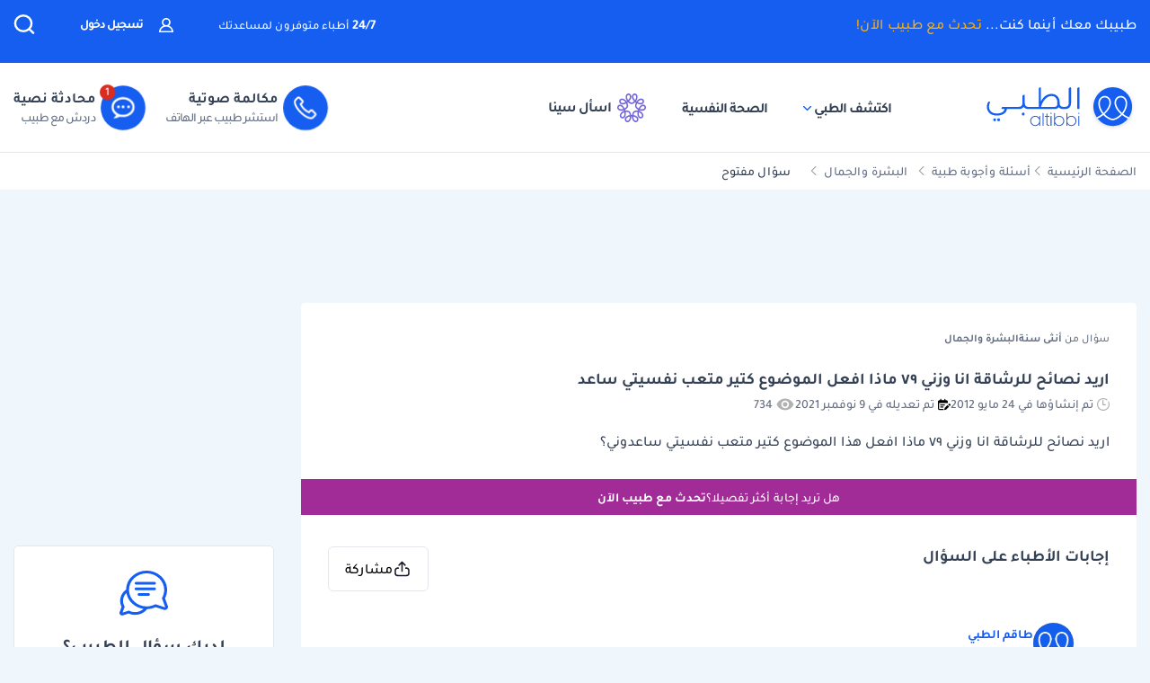

--- FILE ---
content_type: text/html; charset=UTF-8
request_url: https://altibbi.com/%D8%A7%D8%B3%D8%A6%D9%84%D8%A9-%D8%B7%D8%A8%D9%8A%D8%A9/%D8%A7%D9%84%D8%A8%D8%B4%D8%B1%D8%A9-%D9%88%D8%A7%D9%84%D8%AC%D9%85%D8%A7%D9%84/%D8%A7%D8%B1%D9%8A%D8%AF-%D9%86%D8%B5%D8%A7%D8%A6%D8%AD-%D9%84%D9%84%D8%B1%D8%B4%D8%A7%D9%82%D8%A9-%D8%A7%D9%86%D8%A7-%D9%88%D8%B2%D9%86%D9%8A-%D9%A7%D9%A9-%D9%85%D8%A7%D8%B0%D8%A7-%D8%A7%D9%81%D8%B9%D9%84-%D8%A7%D9%84%D9%85%D9%88%D8%B6%D9%88%D8%B9-%D9%83%D8%AA%D9%8A%D8%B1-76794
body_size: 38973
content:
<!DOCTYPE html>
<html lang="ar-US">

<head>
    <title itemprop="name">اريد نصائح للرشاقة انا وزني ٧٩ ماذا افعل الموضوع كتير متعب | الطبي</title>
    <script type="application/ld+json">
        {
    "@context": "https://schema.org",
    "@type": "WebPage",
    "@id": "https://altibbi.com/اسئلة-طبية/%D8%A7%D9%84%D8%A8%D8%B4%D8%B1%D8%A9-%D9%88%D8%A7%D9%84%D8%AC%D9%85%D8%A7%D9%84/%D8%A7%D8%B1%D9%8A%D8%AF-%D9%86%D8%B5%D8%A7%D8%A6%D8%AD-%D9%84%D9%84%D8%B1%D8%B4%D8%A7%D9%82%D8%A9-%D8%A7%D9%86%D8%A7-%D9%88%D8%B2%D9%86%D9%8A-%D9%A7%D9%A9-%D9%85%D8%A7%D8%B0%D8%A7-%D8%A7%D9%81%D8%B9%D9%84-%D8%A7%D9%84%D9%85%D9%88%D8%B6%D9%88%D8%B9-%D9%83%D8%AA%D9%8A%D8%B1-76794",
    "url": "https://altibbi.com/اسئلة-طبية/%D8%A7%D9%84%D8%A8%D8%B4%D8%B1%D8%A9-%D9%88%D8%A7%D9%84%D8%AC%D9%85%D8%A7%D9%84/%D8%A7%D8%B1%D9%8A%D8%AF-%D9%86%D8%B5%D8%A7%D8%A6%D8%AD-%D9%84%D9%84%D8%B1%D8%B4%D8%A7%D9%82%D8%A9-%D8%A7%D9%86%D8%A7-%D9%88%D8%B2%D9%86%D9%8A-%D9%A7%D9%A9-%D9%85%D8%A7%D8%B0%D8%A7-%D8%A7%D9%81%D8%B9%D9%84-%D8%A7%D9%84%D9%85%D9%88%D8%B6%D9%88%D8%B9-%D9%83%D8%AA%D9%8A%D8%B1-76794",
    "name": "اريد نصائح للرشاقة انا وزني ٧٩ ماذا افعل الموضوع كتير متعب نفسيتي ساعدوني",
    "description": "تعرف على اجابة الدكتور طاقم الطبي على سؤال اريد نصائح للرشاقة انا وزني ٧٩ ماذا افعل هذا الموضوع كتير متعب نفسيتي ساعدوني",
    "inLanguage": "ar-US",
    "publisher": {
        "@type": "Organization",
        "name": "Altibbi",
        "url": "https://altibbi.com/",
        "logo": {
            "@type": "ImageObject",
            "url": "https://altibbi.com/theme/altibbi/icons/tbi-brand.svg"
        }
    }
}    </script>
    <script>
        const IS_MOBILE = /Android|webOS|iPhone|iPad|iPod|BlackBerry|IEMobile|Opera Mini/i.test(navigator.userAgent);
    </script>
            
<script async src="https://securepubads.g.doubleclick.net/tag/js/gpt.js"></script>
<script data-ad-client="ca-pub-4612676735732934" async src="https://pagead2.googlesyndication.com/pagead/js/adsbygoogle.js"></script>

<script async type="text/javascript">
    window.googletag = window.googletag || {cmd: []};
    googletag.cmd.push(function () {
        googletag.pubads().setTargeting('is_home', ['0']).setTargeting('section', ["question","adult","Skin And Beauty"]);
        googletag.pubads().enableSingleRequest();
        googletag.pubads().collapseEmptyDivs();
        googletag.enableServices();
    });
</script>

<!-- lotame ads -->
<script>
    ! function() {
        window.googletag = window.googletag || {};
        window.googletag.cmd = window.googletag.cmd || [];
        var targetingKey = 'lotame';
        var lotameClientId = '14073';
        var audLocalStorageKey = 'lotame_' + lotameClientId + '_auds';

        // Immediately get audiences from local storage and get them loaded
        try {
            var storedAuds = window.localStorage.getItem(audLocalStorageKey) || '';

            if (storedAuds) {
                googletag.cmd.push(function() {
                    window.googletag.pubads().setTargeting(targetingKey, storedAuds.split(','));
                });
            }
        } catch(e) {
        }

        // Callback when targeting audience is ready to push latest audience data
        var audienceReadyCallback = function (profile) {

            // Get audiences as an array
            var lotameAudiences = profile.getAudiences() || [];

            // Set the new target audiences for call to Google
            googletag.cmd.push(function() {
                window.googletag.pubads().setTargeting(targetingKey, lotameAudiences);
            });
        };

        // Lotame Config
        var lotameTagInput = {
            data: {},
            config: {
                clientId: Number(lotameClientId),
                audienceLocalStorage: audLocalStorageKey,
                onProfileReady: audienceReadyCallback
            }
        };

        // Lotame initialization
        var lotameConfig = lotameTagInput.config || {};
        var namespace = window['lotame_' + lotameConfig.clientId] = {};
        namespace.config = lotameConfig;
        namespace.data = lotameTagInput.data || {};
        namespace.cmd = namespace.cmd || [];
    }();
</script>        <meta charset="utf-8">
<meta name="viewport" content="width=device-width, initial-scale=1.0, viewport-fit=cover, maximum-scale=2, minimum-scale=1.0, minimal-ui">
<meta name="author" content="Altibbi.com">
<!-- Chrome, Firefox OS and Opera -->
<meta name="theme-color" content="#102A56">
<!-- Windows Phone -->
<meta name="msapplication-navbutton-color" content="#195895">
<!-- iOS Safari -->
<meta name="apple-mobile-web-app-status-bar-style" content="#102A56">
<meta name="apple-mobile-web-app-capable" content="yes" />
<meta name="mobile-web-app-capable" content="yes">
<meta property="fb:pages" content="146667996661"/>

<meta name="description"
      content="تعرف على اجابة الدكتور طاقم الطبي على سؤال اريد نصائح للرشاقة انا وزني ٧٩ ماذا افعل هذا الموضوع كتير متعب نفسيتي ساعدوني">
<meta http-equiv="X-UA-Compatible" content="IE=edge">

<meta property="fb:app_id" content="253132216348515"/>

<meta property="og:title" content="اريد نصائح للرشاقة انا وزني ٧٩ ماذا افعل الموضوع كتير متعب نفسيتي ساعدوني | الطبي"/>
<meta property="og:url"
      content="https://altibbi.com/اسئلة-طبية/%D8%A7%D9%84%D8%A8%D8%B4%D8%B1%D8%A9-%D9%88%D8%A7%D9%84%D8%AC%D9%85%D8%A7%D9%84/%D8%A7%D8%B1%D9%8A%D8%AF-%D9%86%D8%B5%D8%A7%D8%A6%D8%AD-%D9%84%D9%84%D8%B1%D8%B4%D8%A7%D9%82%D8%A9-%D8%A7%D9%86%D8%A7-%D9%88%D8%B2%D9%86%D9%8A-%D9%A7%D9%A9-%D9%85%D8%A7%D8%B0%D8%A7-%D8%A7%D9%81%D8%B9%D9%84-%D8%A7%D9%84%D9%85%D9%88%D8%B6%D9%88%D8%B9-%D9%83%D8%AA%D9%8A%D8%B1-76794"/>
<meta property="og:image:secure_url"
      content="https://cdn.altibbi.com/global/altibbi-imgs/altibbi_logo.png"/>
<meta property="og:image"
      content="https://cdn.altibbi.com/global/altibbi-imgs/altibbi_logo.png"/>
<meta property="og:image:width" content="1200px"/>
<meta property="og:image:height" content="630px"/>
<meta property="og:site_name"
      content="الطبي"/>
<meta property="og:description"
      content="تعرف على اجابة الدكتور طاقم الطبي على سؤال اريد نصائح للرشاقة انا وزني ٧٩ ماذا افعل هذا الموضوع كتير متعب نفسيتي ساعدوني"/>
<meta property="og:type" content="article"/>
<meta property="og:image:alt"
      content="موقع الطبي للمعلومات الصحية والاستشارات الطبية | أمراض، أدوية وعلاج"/>

<meta property="twitter:card"
      content="summary_large_image"/>
<meta property="twitter:site"
      content="@Altibbi"/>
<meta property="twitter:creator"
      content="@Altibbi"/>
<meta property="twitter:title"
      content="اريد نصائح للرشاقة انا وزني ٧٩ ماذا افعل الموضوع كتير متعب نفسيتي ساعدوني | الطبي"/>
<meta property="twitter:description"
      content="تعرف على اجابة الدكتور طاقم الطبي على سؤال اريد نصائح للرشاقة انا وزني ٧٩ ماذا افعل هذا الموضوع كتير متعب نفسيتي ساعدوني"/>
<meta property="twitter:image"
      content="https://cdn.altibbi.com/global/altibbi-imgs/altibbi_logo.png"/>
<meta property="twitter:image:alt"
      content="اريد نصائح للرشاقة انا وزني ٧٩ ماذا افعل الموضوع كتير متعب نفسيتي ساعدوني"/>
        <meta name="csrf-param" content="_csrf-frontend">
<meta name="csrf-token" content="eub_kU8t2roJ5pzNf4tbXzMQ5mx6lHR2WYXkMIeojog1sb3HDkaIz1CJ1a8g3B0teyOVNgDLOTgV05wE4tj_4Q==">
        <link href="https://altibbi.com/اسئلة-طبية/%D8%A7%D9%84%D8%A8%D8%B4%D8%B1%D8%A9-%D9%88%D8%A7%D9%84%D8%AC%D9%85%D8%A7%D9%84/%D8%A7%D8%B1%D9%8A%D8%AF-%D9%86%D8%B5%D8%A7%D8%A6%D8%AD-%D9%84%D9%84%D8%B1%D8%B4%D8%A7%D9%82%D8%A9-%D8%A7%D9%86%D8%A7-%D9%88%D8%B2%D9%86%D9%8A-%D9%A7%D9%A9-%D9%85%D8%A7%D8%B0%D8%A7-%D8%A7%D9%81%D8%B9%D9%84-%D8%A7%D9%84%D9%85%D9%88%D8%B6%D9%88%D8%B9-%D9%83%D8%AA%D9%8A%D8%B1-76794" rel="canonical">
<link href="/اسئلة-طبية/%D8%A7%D9%84%D8%A8%D8%B4%D8%B1%D8%A9-%D9%88%D8%A7%D9%84%D8%AC%D9%85%D8%A7%D9%84/%D8%A7%D8%B1%D9%8A%D8%AF-%D9%86%D8%B5%D8%A7%D8%A6%D8%AD-%D9%84%D9%84%D8%B1%D8%B4%D8%A7%D9%82%D8%A9-%D8%A7%D9%86%D8%A7-%D9%88%D8%B2%D9%86%D9%8A-%D9%A7%D9%A9-%D9%85%D8%A7%D8%B0%D8%A7-%D8%A7%D9%81%D8%B9%D9%84-%D8%A7%D9%84%D9%85%D9%88%D8%B6%D9%88%D8%B9-%D9%83%D8%AA%D9%8A%D8%B1-76794" rel="self">
<link href="/اسئلة-طبية/%D8%A7%D9%84%D8%A8%D8%B4%D8%B1%D8%A9-%D9%88%D8%A7%D9%84%D8%AC%D9%85%D8%A7%D9%84/%D8%A7%D8%B1%D9%8A%D8%AF-%D9%86%D8%B5%D8%A7%D8%A6%D8%AD-%D9%84%D9%84%D8%B1%D8%B4%D8%A7%D9%82%D8%A9-%D8%A7%D9%86%D8%A7-%D9%88%D8%B2%D9%86%D9%8A-%D9%A7%D9%A9-%D9%85%D8%A7%D8%B0%D8%A7-%D8%A7%D9%81%D8%B9%D9%84-%D8%A7%D9%84%D9%85%D9%88%D8%B6%D9%88%D8%B9-%D9%83%D8%AA%D9%8A%D8%B1-76794" rel="first">
<link href="/اسئلة-طبية/%D8%A7%D9%84%D8%A8%D8%B4%D8%B1%D8%A9-%D9%88%D8%A7%D9%84%D8%AC%D9%85%D8%A7%D9%84/%D8%A7%D8%B1%D9%8A%D8%AF-%D9%86%D8%B5%D8%A7%D8%A6%D8%AD-%D9%84%D9%84%D8%B1%D8%B4%D8%A7%D9%82%D8%A9-%D8%A7%D9%86%D8%A7-%D9%88%D8%B2%D9%86%D9%8A-%D9%A7%D9%A9-%D9%85%D8%A7%D8%B0%D8%A7-%D8%A7%D9%81%D8%B9%D9%84-%D8%A7%D9%84%D9%85%D9%88%D8%B6%D9%88%D8%B9-%D9%83%D8%AA%D9%8A%D8%B1-76794" rel="last">
<link href="https://use.fontawesome.com/releases/v5.15.1/css/all.css" rel="stylesheet">
<link href="/assets/5776e0640a248a83aa5fd636e90a2fd7.css?v=1765972712" rel="stylesheet">
<style>.content-navigator-content-generated-tags-wrapper{
    margin-top: 30px;
    margin-bottom: 30px;
    padding: 30px;
    text-align: right;
    background: #fff;
    border-radius: 6px;
}

.content-navigator-content-generated-tags-wrapper h3{
    color: #101828; 
    font-family: Tajawal, sans-serif;
    font-size:18px;
    font-weight: 700;
    line-height: 28px;
    margin-bottom: 24px;
}

.content-navigator-content-generated-tags-wrapper ul{
    display: flex;
    list-style-type: none;
    padding-inline-start: 0;
    
    gap: 10px;
    align-items: center;
    justify-content: flex-start;
    flex-wrap: wrap;
}

.content-navigator-content-generated-tags-wrapper ul li{
    border-radius: 20px;
    background: #EFF4FF;
    padding: 8px 10px; 
    width: fit-content;
}

.content-navigator-content-generated-tags-wrapper ul li:first-child{
   padding-right: 8px;
   padding-left: 12px;
   
   display: flex;
   align-items: center;
   gap: 8px;
}

.content-navigator-content-generated-tags-wrapper ul li a{
    color: #101828;
    font-family: Tajawal, sans-serif;
    font-size: 16px;
    font-weight: 500;
    line-height: 24px;
}

.content-navigator-content-generated-tags-wrapper ul li a:hover{
    color: #101828;
}

.content-navigator-content-generated-tags-wrapper ul li:first-child:before{
   content: '';
   background-image: url("/theme/altibbi/images/content-navigator/sina_new_logo.svg");
   background-repeat: no-repeat;
   background-size: 20px;
   width: 20px;
   height: 20px;
   display: inline-block;
}

@media screen and (max-width: 768px) {
    .content-navigator-content-generated-tags-wrapper{
        padding: 32px 20px;
        margin-top: 24px;
        margin-bottom: 12px;
        border-radius: var(--radius-md, 8px);
    }
    .content-navigator-content-generated-tags-wrapper h3{
        margin-bottom: 22px;
    }
}</style>
<style>    .sina-touchpoint {
        border-radius: 10px;
        .banner-content {
            padding: 0 16px 20px 16px;
            .sina-logo-text {
                gap: 10px;
                margin-bottom: 10px;
            }
        }
    }</style>
<style>
#contentNavigatorModal .modal-content{
    background-color: transparent;
    border: unset;
}

#contentNavigatorModal .modal-body{
    padding: 0 !important;
}

@media (min-width: 576px) {
    #contentNavigatorModal .modal-dialog{
        max-width: 360px;
    }
}

.content-navigator-modal-wrapper {   
    border-radius: 12px;
    overflow: hidden;
    background-color: #ffffff;
}

.content-navigator-modal-wrapper .content-navigator-modal-image-wrapper {
    width: 100%;
    min-height: 292px;
    background-color: #155EEF;
    background-image: url('/theme/altibbi/images/content-navigator/modal_iphone.webp?v=1');
    background-repeat: no-repeat;
    background-position: center bottom;
    background-size: 100% auto;
    position: relative;
}

.content-navigator-modal-wrapper .content-navigator-modal-image-wrapper button{
    position: absolute;
    top: 12px;
    left: 12px;
    padding: 8px;
    opacity: .20;
}

.content-navigator-modal-wrapper .content-navigator-modal-content-wrapper {
    padding: 20px 16px 16px;
}

.content-navigator-modal-wrapper .content-navigator-modal-sub-title{
    color: #101828;
    text-align: center;
    font-family: Tajawal, sans-serif;
    font-size: 18px;
    line-height: 22px; 
    font-weight: 700;
    margin-bottom: 6px;
}

.content-navigator-modal-wrapper .content-navigator-modal-main-title{
    color: #101828;
    text-align: center;
    font-family: Tajawal, sans-serif;
    font-size: 26px;
    line-height: 31px; 
    font-weight: 700;
    margin-bottom: 6px;
}

.content-navigator-modal-wrapper .content-navigator-modal-note{
    color: #344054;
    text-align: center;
    font-family: Tajawal, sans-serif;
    font-size: 14px;
    line-height: 20px; 
    font-weight: 700;
    margin-bottom: 24px;
}

.content-navigator-modal-wrapper a{
    color: #ffffff;
    text-align: center;
    font-family: Tajawal, sans-serif;
    font-size: 14px;
    line-height: 20px; 
    font-weight: 700;
    background-color: #155EEF;
    border-radius: 8px;
    padding: 12px 18px;
    
    display: flex;
    justify-content: center;
    align-items: center;
    width: 100%;
    gap: 6px;
}

.content-navigator-modal-wrapper a:hover{
    background-color: #00bcaa;
}
    </style>
<style>    #contentNavigatorDownloadModal .modal-dialog-custom {
        max-width: 345px;
        width: 100%;
        display: flex;
        align-items: center;
        justify-content: center;
        min-height: calc(100vh - 1rem);
    }

    #contentNavigatorDownloadModal .btn-close-custom {
        top: 7px;
        left: 5px;
        z-index: 1051;
        font-size: 30px;
        color: #98A2B3;
        border: none;
        display: flex;
        align-items: center;
        justify-content: center;
    }

    #contentNavigatorDownloadModal .modal-image {
        width: 345px;
        height: 431px;
        cursor: pointer;
        border-radius: 12px;
        display: block;
        max-width: 100%;
    }

    @media (max-width: 768px) {
        #contentNavigatorDownloadModal .modal-dialog-custom {
            margin: unset;
            max-width: 100%;
        }

        #contentNavigatorDownloadModal .btn-close-custom {
            top: 12px;
            left: 12px;
            width: 28px;
            height: 28px;
            font-size: 16px;
        }
    }</style>
<script>var contentCategory = "البشرة والجمال";
var isQuestionView = true;
var CURRENT_CONTENT_NAME = "اريد نصائح للرشاقة انا وزني ٧٩ ماذا افعل الموضوع كتير متعب ن...";
var CHAT_WIDGET_MESSAGE_ONE = "مرحبا بك في الطبي";
var CHAT_WIDGET_MESSAGE_TWO = "هل لديك استفسار عن";
var CHAT_WIDGET_MESSAGE_THREE = "المواضيع الطبية؟";
var LATER = "ذكرني لاحقاً";
var CALL_DR = "تحدث مع طبيب ";
var MEDICAL_QUESTION = "لديك استفسار طبي؟";
var CONTACT_US_NOW = "contact_us_now";
var OUR_DRS_HERE = "our_drs_here";
var HOW_CAN_I_HELP = "أطباؤنا هنا لمساعدتك";</script>    <link rel="preload" href="/theme/altibbi/lib/fonts/Tajawal-Medium.woff2" as="font" type="font/ttf" crossorigin>
    <link rel="preload" href="/theme/altibbi/lib/fonts/Tajawal-Regular.woff2" as="font" type="font/ttf" crossorigin>
    <link rel="preload" href="/theme/altibbi/lib/fonts/Tajawal-Bold.woff2" as="font" type="font/ttf" crossorigin>
    <link rel="manifest" href="/manifest.json">
    <link rel="dns-prefetch" href="//cdn.altibbi.com">
    <meta charset="UTF-8">
    <meta name="viewport" content="width=device-width, initial-scale=1.0, maximum-scale=5.0, user-scalable=yes">
</head>
<script>
    let CURRENT_COUNTRY_ISO_CODE = "US";
    let COUNTRY_ID = "51";
    let MEMBER_ID = null;
    let MEMBER_SUBSCRIBED = 0;
    let ENABLE_RASA_CHAT = 0;
    let ENABLE_ALTIBBI_CHAT = 1;
    let ENABLE_ALTIBBI_GSM = 1;
    let DYNAMIC_CTAS_LINKS = {"widget_script":"","subscribe_ribbon_title":"","subscribe_ribbon_body":"","subscribe_ribbon_link":"","mobile":{"sticky_repo_link":"https://wa.me/966547820833?text=%D8%AA%D9%88%D8%A7%D8%B5%D9%84%20%D9%85%D8%B9%20%D8%B7%D8%A8%D9%8A%D8%A8","inread_link":"https://wa.me/966547820833?text=%D8%AA%D9%88%D8%A7%D8%B5%D9%84%20%D9%85%D8%B9%20%D8%B7%D8%A8%D9%8A%D8%A8","inread_answer_link":"https://wa.me/966547820833?text=%D8%AA%D9%88%D8%A7%D8%B5%D9%84%20%D9%85%D8%B9%20%D8%B7%D8%A8%D9%8A%D8%A8","inread_qa_link":"https://wa.me/966547820833?text=%D8%AA%D9%88%D8%A7%D8%B5%D9%84%20%D9%85%D8%B9%20%D8%B7%D8%A8%D9%8A%D8%A8","inread_article_ribbon_link":"https://wa.me/966547820833?text=%D8%AA%D9%88%D8%A7%D8%B5%D9%84%20%D9%85%D8%B9%20%D8%B7%D8%A8%D9%8A%D8%A8","inread_term_ribbon_link":"https://wa.me/966547820833?text=%D8%AA%D9%88%D8%A7%D8%B5%D9%84%20%D9%85%D8%B9%20%D8%B7%D8%A8%D9%8A%D8%A8","navbar_cta":"https://wa.me/966547820833?text=%D8%AA%D9%88%D8%A7%D8%B5%D9%84%20%D9%85%D8%B9%20%D8%B7%D8%A8%D9%8A%D8%A8","lab_test_cta":"https://wa.me/966547820833?text=%D8%AA%D9%88%D8%A7%D8%B5%D9%84%20%D9%85%D8%B9%20%D8%B7%D8%A8%D9%8A%D8%A8","preg_header_cta":"https://wa.me/966547820833?text=%D8%AA%D9%88%D8%A7%D8%B5%D9%84%20%D9%85%D8%B9%20%D8%B7%D8%A8%D9%8A%D8%A8","riaya_link":"https://wa.me/966547820833?text=%D8%AA%D9%88%D8%A7%D8%B5%D9%84%20%D9%85%D8%B9%20%D8%B7%D8%A8%D9%8A%D8%A8","homepage_cta":"https://altibbi.com/subscribe","quiz_cta_link":"https://wa.me/966547820833?text=%D8%AA%D9%88%D8%A7%D8%B5%D9%84%20%D9%85%D8%B9%20%D8%B7%D8%A8%D9%8A%D8%A8","drug_inread_link":"https://wa.me/966547820833?text=%D8%AA%D9%88%D8%A7%D8%B5%D9%84%20%D9%85%D8%B9%20%D8%B7%D8%A8%D9%8A%D8%A8","q_and_a_banner":"https://wa.me/966547820833?text=%D8%AA%D9%88%D8%A7%D8%B5%D9%84%20%D9%85%D8%B9%20%D8%B7%D8%A8%D9%8A%D8%A8","header_call_cta":"https://wa.me/966547820833?text=%D8%AA%D9%88%D8%A7%D8%B5%D9%84%20%D9%85%D8%B9%20%D8%B7%D8%A8%D9%8A%D8%A8","header_chat_cta":"https://wa.me/966547820833?text=%D8%AA%D9%88%D8%A7%D8%B5%D9%84%20%D9%85%D8%B9%20%D8%B7%D8%A8%D9%8A%D8%A8","mental_health_wa_link":"https://wa.me/966547820833?text=%D8%AA%D9%88%D8%A7%D8%B5%D9%84%20%D9%85%D8%B9%20%D8%B7%D8%A8%D9%8A%D8%A8","nav_cta_link":"https://wa.me/966547820833?text=%D8%AA%D9%88%D8%A7%D8%B5%D9%84%20%D9%85%D8%B9%20%D8%B7%D8%A8%D9%8A%D8%A8"},"desktop":{"sticky_repo_link":"https://altibbi.com/subscribe","inread_link":"https://altibbi.com/subscribe","inread_answer_link":"https://altibbi.com/subscribe","inread_qa_link":"https://altibbi.com/subscribe","inread_article_ribbon_link":"https://altibbi.com/subscribe","inread_term_ribbon_link":"https://altibbi.com/subscribe","navbar_cta":"https://altibbi.com/subscribe","lab_test_cta":"https://altibbi.com/subscribe","preg_header_cta":"https://altibbi.com/subscribe?tbi_subscription_plan_id=871","riaya_link":"https://altibbi.com/subscribe?coupon_code=mamakll858ma12","homepage_cta":"https://wa.me/966547820833?text=%D8%AA%D9%88%D8%A7%D8%B5%D9%84%20%D9%85%D8%B9%20%D8%B7%D8%A8%D9%8A%D8%A8","quiz_cta_link":"https://altibbi.com/subscribe","drug_inread_link":"https://wa.me/966547820833?text=%D8%AA%D9%88%D8%A7%D8%B5%D9%84%20%D9%85%D8%B9%20%D8%B7%D8%A8%D9%8A%D8%A8","q_and_a_banner":"https://altibbi.com/subscribe","header_call_cta":"https://altibbi.com/subscribe","header_chat_cta":"https://altibbi.com/subscribe","mental_health_wa_link":"https://wa.me/966547820833?text=%D8%AA%D9%88%D8%A7%D8%B5%D9%84%20%D9%85%D8%B9%20%D8%B7%D8%A8%D9%8A%D8%A8","nav_cta_link":"https://wa.me/966547820833?text=%D8%AA%D9%88%D8%A7%D8%B5%D9%84%20%D9%85%D8%B9%20%D8%B7%D8%A8%D9%8A%D8%A8"}};
    let ENABLE_NAVIGATOR_STICKY = 0;
    let ENABLE_CONTENT_NAVIGATOR = 1;
    let IS_CLARITY_ENABLE = 1;
</script>

<body data-country="US">

<!-- AdBlockers Detector  -->
<div id="ad-blocker-detector d-none">
    <div class="adBanner">
    </div>
</div>

<!-- Google Tag Manager (noscript) -->
<noscript>
    <iframe src="https://www.googletagmanager.com/ns.html?id=GTM-WHXVK4VT"
            height="0" width="0" style="display:none;visibility:hidden"
    ></iframe>
</noscript>
<!-- End Google Tag Manager (noscript) -->

<!--header-->
    <div class="nav_wrapper">
<div class="navbar-container guest_wrapper bg-white">
    <div>
        <div class="main-nav-container">
            <div class="main_header_banner position-relative">
                <div class="container">
                    <!-- Main green banner -->
                    
<div class="d-flex align-items-center justify-content-between h-100 w-100 mb-2 position-relative main-green-header">
    <div class="white-color-hover text-right fn-sm-10 d-none d-md-block ">
        طبيبك معك أينما كنت...        <a class="subscription_txt_camp js_sticky_repo" href="/subscribe" data-pjax="0" data-event-name="campaign subscription lead" data-dynamic-link="sticky_repo_link"> تحدث مع طبيب الآن!</a>    </div>
    <p class="header-white fn-13 d-none d-md-block ml-50 mr-lg-auto">
        <span class="bold fn-15 fn-sm-13">24/7 </span>أطباء متوفرون لمساعدتك    </p>
            <!--    Login Link   -->
        <a data-pjax="0" href="/member/auth"
           class="login-link-item d-none d-md-block  ml-50"
           data-test-id="login-btn"
           data-event-name="Sign in cta clicked"
        >
            <img src="/theme/altibbi/images/navbar/profileas.svg"
                 width="16px"
                 height="16px"
                 alt="profile-icons" class="ml-3">
            تسجيل دخول        </a>
    

    <a data-pjax="0" class="d-block d-md-none px-0 logo-margin" href="/">
        <img width="100"
             height="46"
             src='/theme/altibbi/icons/tbi-brand-all-white.svg'
             alt="موقع الطبي للمعلومات الطبية والصحية | أمراض وعلاج وأدوية"
             class="altibbi-logo-v2">
    </a>


    <div class="d-flex justify-content-end align-items-center">
        

                    <div class="search-navbar_B js-search search-navbar-guest rounded-pill" data-toggle="modal"
                 data-target="#search" data-test-id="nav-bar_search">
                <span class="d-sm-none ">إبحث</span>
                <span>
                    <svg height="24px" width="24px" viewBox="0 0 18 18" version="1.1" xmlns="http://www.w3.org/2000/svg"
                         xmlns:xlink="http://www.w3.org/1999/xlink">
                        <g stroke="none" stroke-width="1" fill="none" fill-rule="evenodd">
                            <g transform="translate(-262.000000, -19.000000)" fill="#fff" fill-rule="nonzero"
                               stroke="#fff">
                                <g transform="translate(271.000000, 28.000000) scale(-1, 1) translate(-271.000000, -28.000000) translate(263.000000, 20.000000)">
                                    <g transform="translate(8.000000, 8.000000) scale(-1, 1) translate(-8.000000, -8.000000) ">
                                        <path d="M12.6146154,11.863373 C13.7983333,10.5984563 14.4528205,8.95991733 14.4524359,7.26186874 C14.4524359,3.44957238 11.2116667,0.347829575 7.22820513,0.347829575 C3.24076925,0.344029355 0,3.44564597 0,7.25794233 C0,11.0702387 3.24076925,14.171978 7.22423076,14.171978 C8.99897436,14.1748001 10.7117949,13.54817 12.0320513,12.4129474 L15.2974359,15.5382451 C15.3744872,15.6123561 15.4796154,15.6534607 15.5887179,15.6521432 C15.6975641,15.6516202 15.8020513,15.610761 15.8801282,15.5382451 C15.9567949,15.4647477 16,15.3652378 16,15.2614334 C16,15.157629 15.9567949,15.0578737 15.8801282,14.9846217 L12.6146154,11.863373 Z M0.820512821,7.25794233 C0.820512821,3.87755081 3.6920513,1.12931087 7.22423076,1.12931087 C10.7561538,1.12931087 13.6278205,3.87755081 13.6278205,7.25794233 C13.6278205,10.6383339 10.7561538,13.3867004 7.22423076,13.3867004 C3.6920513,13.3905002 0.820512821,10.6383339 0.820512821,7.25794233 Z"
                                              id="Shape"></path>
                                    </g>
                                </g>
                            </g>
                        </g>
                    </svg>
                </span>
            </div>
        

        <a href="#" id="mobile-burger-menu" class="d-block mobile-burger-menu-open d-md-none mr-3">
            <img class="pointer"
                 src="/theme/altibbi/images/navbar/menu.svg"
                 alt="menu" data-event-name="Menu Opened"
                 width="24px"
                 height="24px"
                 data-event-properties=" {&quot;Variation&quot;:&quot;Left&quot;}"/>
        </a>

    </div>


</div>

                </div>
            </div>
            <!-- Desktop white header -->
            
<div class="white-header d-sm-none d-none d-sm-block">
    <div class="container h-100 overflow-x-hidden">
        <div class="d-flex align-items-center justify-content-between h-100 w-100 lan-en ">
            <div class="d-flex justify-content-start align-items-center w-lg-50">
                                    <a class="d-block px-0 logo-margin d-sm-none d-md-block"
                       href="/"  aria-label="altibbi-logo">
                        <img width="100"
                             height="30"
                             src="/theme/altibbi/icons/tbi-brand.svg"
                             alt="altibbi logo"
                             class="altibbi-logo-v2 d-block"
                        >
                    </a>
                    <a href="#"
                       id="discover-altibbi"
                       data-test-id="header-discover-altibbi"
                       data-even-name="Menu Opened"
                       class="nav-link-altibbi ml-40 hide-mobile ml-mobile-0">
                        اكتشف الطبي                        <span>
                            <img src="/theme/altibbi/icons/tbi-arrow-down.svg" alt="arrow"
                                   width="9px"
                                   height="15px"
                                   class="arrow-color-navbar">
                        </span>
                    </a>
                    <a href="/landing-pages/psychology"
                       class="nav-link-altibbi ml-40 hide-mobile hide-tablet"
                       data-test-id="nav-bar_nutrition-page"
                       id="nav-bar_nutrition-page"
                    >
                        الصحة النفسية                    </a>
                    <a class="nav-link-altibbi ml-40 hide-mobile hide-tablet d-none"
                       href="/landing-pages/psychology"
                       data-test-id="nav-bar_psychology-page"
                       id="nav-bar_psychology-page"
                    >
                        الصحة النفسية                    </a>
                    <a class="nav-link-altibbi hide-mobile hide-tablet"
                       href="/sina"
                       data-test-id="nav-bar_content-navigator"
                       data-event-name="Sina clicked"
                       data-event-properties="{&quot;source&quot;:&quot;header&quot;}"
                    >
                        <img class="ml-1" src="https://cdn.altibbi.com/theme/altibbi/icons/mega-menu/new-list/sina_new_logo.svg?v=9994"
                             alt="sina logo" width="32px" height="32px"
                        >
                        اسأل سينا                    </a>
                            </div>
                            <div class='d-flex justify-content-start align-items-center' id="id-cta-doc">
                                        <a class="header-consultation-lead d-flex flex-lg-row flex-column justify-content-center ml-lg-4 ml-3 js-call-medium js-navbar-cta-dynamic-call-a-dr-cta js-enable-gsm"
                       data-test-id="header_call-consultation"
                       data-event-name="Consultation Lead"
                       data-event-properties="{&quot;Lead Source&quot;:&quot;Universal_Navbar_buttons&quot;,&quot;Content Type&quot;:&quot;Navbar&quot;,&quot;Supported Country&quot;:&quot;true&quot;}"
                       data-dynamic-link="header_call_cta"
                       href="/consultation/new-consultation#">
                        <div class="cta-bg img-center mx-auto ml-lg-2 shk header-consultation-lead">
                            <img src="/theme/altibbi/icons/tbi-phone.svg"
                                 width="24px"
                                 height="24px"
                                 alt="phone-call" class="d-block m-auto img-center mobile-display header-consultation-lead">
                        </div>
                        <p class="primary-text w-100 display-mobile w-100">مكالمة صوتية</p>
                        <div class="hide-mobile header-consultation-lead" data-selector="dial__txt">
                            <p class="primary-text w-100 header-consultation-lead">مكالمة صوتية</p>
                            <p class="secondary-text w-100 header-consultation-lead">استشر طبيب عبر الهاتف</p>
                        </div>
                    </a>
                                                            <a class="header-consultation-lead d-flex flex-lg-row flex-column justify-content-center js-chat-medium js-navbar-cta-dynamic-call-a-dr-cta js-enable-chat show-cta-exp"
                       data-test-id="header_chat-consultation"
                       data-event-name="Consultation Lead"
                       data-dynamic-link="header_chat_cta"
                       data-event-properties="{&quot;Lead Source&quot;:&quot;Universal_Navbar_buttons&quot;,&quot;Content Type&quot;:&quot;Navbar&quot;,&quot;Supported Country&quot;:&quot;true&quot;,&quot;version&quot;:&quot;old&quot;}"
                       href="/consultation/new-consultation#">
                        <div class="cta-bg img-center mx-auto ml-lg-2 shk header-consultation-lead cta-header-box">
                            <img src="/theme/altibbi/images/navbar/chat.svg" alt="phone-call"
                                 width="24px"
                                 height="24px"
                                 class="d-block m-auto img-center mobile-display header-consultation-lead">
                        </div>
                        <p class="primary-text w-100 display-mobile">محادثة نصية</p>
                        <div class="hide-mobile header-consultation-lead" data-selector="chat__txt">
                            <p class="primary-text w-100 header-consultation-lead">محادثة نصية</p>
                            <p class="secondary-text w-100 header-consultation-lead">دردش مع طبيب
</p>
                        </div>
                    </a>
                                    </div>
                    </div>
    </div>
</div>

        </div>
    </div>
</div>
    <div class="doctor_images_call_dr_buttons">
        
<a class="doctor-images-banner d-md-none px-3"
   data-dynamic-link="nav_cta_link"
   data-event-name="300 doctors clicked"
   href="/consultation/new-consultation">
    <img src="/theme/altibbi/images/navbar/online_doctors.webp" alt="online doctors" height="29px" width="74px"/>
    <p class="banner-text flex-grow-1 mt-1"><span class="number-highlight">300</span> طبيب متوفر لمساعدتك </p>
    <img src="/theme/altibbi/icons/tbi-all-time.svg" width="29px" height="29px" alt="available doctors icon">
</a>
        

<div class="guest_ctas_container d-md-none ctas_wrapper d-flex">
    <a class="cta-item-box     js-call-medium js-enable-gsm call d-flex header-consultation-lead"
       data-test-id="header_chat-consultation"
       data-event-name="Consultation Lead"
       data-event-properties="{&quot;Lead Source&quot;:&quot;Universal_Navbar_buttons&quot;,&quot;Content Type&quot;:&quot;Navbar&quot;,&quot;Supported Country&quot;:&quot;true&quot;,&quot;version&quot;:&quot;a&quot;}"
       data-dynamic-link="header_call_cta"
       href="/consultation/new-consultation#">
        <div class="dial__ic header-consultation-lead">
            <img src="/theme/altibbi/icons/tbi-call-default.svg" alt="dial-up" width="32" height="32"
                 class="dial__ic dial header-consultation-lead">
        </div>
        <div class="dial__txt header-consultation-lead">
            <p class="highlight-header header-consultation-lead">مكالمة صوتية</p>
            <p class="highlight-description header-consultation-lead">استشر طبيب عبر الهاتف</p>
        </div>
        <div class="only-one-medium-button hide header-consultation-lead">
            ابدأ المكالمة الآن        </div>
    </a>
    <a class="cta-item-box     js-chat-medium js-enable-chat show-cta-exp chat d-flex header-consultation-lead "
       data-test-id="header_chat-consultation"
       data-event-name="Consultation Lead"
       data-event-properties="{&quot;Lead Source&quot;:&quot;Universal_Navbar_buttons&quot;,&quot;Content Type&quot;:&quot;Navbar&quot;,&quot;Supported Country&quot;:&quot;true&quot;,&quot;version&quot;:&quot;old&quot;}"
       data-dynamic-link="header_chat_cta"
       href="/consultation/new-consultation#">
        <div class="chat__ic header-consultation-lead">
            <img src="/theme/altibbi/icons/tbi-chat-default.svg" alt="dial-up" width="32" height="32" class="chat__ic chat header-consultation-lead">
        </div>
        <div class="chat__txt header-consultation-lead">
            <p class="highlight-header header-consultation-lead">محادثة نصية</p>
            <p class="highlight-description header-consultation-lead">دردش مع طبيب
</p>
        </div>
        <div class='only-one-medium-button hide header-consultation-lead'>
            ابدأ المحادثة الآن        </div>
    </a>
</div>
    </div>
</div>


<div id="mega-menu-wrapper">
    

<a href="#"
   id="open-mega-menu"
   data-toggle="dropdown"
   class="d-none">
</a>
<section id="megaMenu"
         aria-labelledby="openMegaMenu"
         class="mega-header mobile-burger-menu dropdown-menu dropdown-menu-large main-menu row new-main-menu dropdown_menu--animated dropdown_menu-effect rounded-0 m-0">
    <div class="container">
        <div class="row mega-menu-main-row">
            <div class="col-12 d-md-none d-sm-block menu-logo">
                <div class="mega-menu-header">
                    <div class="right-side">
                                                    <a class="guest-user-mega" data-event-name="Sign in cta clicked" href="/member/auth">
                                <div class="guest-user-avatar">
                                    <img class="guest-avatar" src="/theme/altibbi/icons/mega-menu/tbi-user-gray.svg" alt="">
                                </div>
                                <p class="guest-login">تسجيل الدخول</p>
                            </a>
                                            </div>
                    <div class="left-side">
                        <img class='float-left close-new'
                             src='/theme/altibbi/icons/tbi-close.svg' alt='Close'>
                    </div>
                </div>
            </div>
            <section class="col-lg-10 col-12">
                <div class="d-md-none d-flex depression-community-box">
                    <a href="/sina"
                       class="sina-top-mobile-banner-box"
                       data-event-name="Sina Banner clicked"
                       data-event-properties="{&quot;type&quot;:&quot;mega_menu_banner&quot;}"
                    >
                        <div class="sina-top-mobile-banner">
                            <div class="sina-logo-wrapper">
                                <img src="/theme/altibbi/icons/mega-menu/new-list/sina_new_logo.svg"
                                     width="40px"
                                     height="40px"
                                     alt="sina-logo"
                                />
                            </div>
                            <div>
                            <span class="sina-top-mobile-banner-title">
                                سينا مساعدك الصحي الذكي!                            </span>
                                <p class="sina-top-mobile-banner-body">
                                    إجابات صحية موثوقة، وتحليل دقيق لفحوصاتك الطبية                                </p>
                            </div>
                        </div>
                        <span class="sina-top-mobile-banner-button">
                            تحدث مجانًا                        </span>
                        <span class="new">جديد</span>
                    </a>
                </div>
                <div class="row buttons-wrapper">
                    <section class='col-md-4 col-12 buttons-group'>
                        <p class='section-list-head'>الأكثر زيارة</p>
                        <ul class="row list-container"><li class="list-item-box"><a class="list-item-container" href="/sina" data-pjax="0"  data-event-name="Sina Banner clicked" data-event-properties="{&quot;source&quot;:&quot;mega menu&quot;,&quot;type&quot;:&quot;mega_menu_list&quot;}" data-test-id="megamenu-ask-sina-touchpoint">
                            <div class="mega-menu__image-container">
                                <i class="item-background" style="background-position: -492px 0px"></i>
                            </div>
                            <div class="flex-grow-1">
                                <span class="item-title flex-grow-1">
                                    <div class="d-flex justify-content-between flex-grow-1">سينا مساعدك الذكي <span class="new-element">جديد</span></div>
                                    <div class="preg-label"></div>
                                </span>
                                <p class="item-desc mt-1">اسأل ، استفسر و اطمئن على صحتك</p>
                            </div>
                        </a></li>
<li class="list-item-box"><a class="list-item-container" href="/اسئلة-طبية" data-pjax="0"  data-event-name="" data-event-properties="" data-test-id="megamenu-free-question-answers">
                            <div class="mega-menu__image-container">
                                <i class="item-background" style="background-position: 1px 0px"></i>
                            </div>
                            <div class="flex-grow-1">
                                <span class="item-title flex-grow-1">
                                    <div class="d-flex justify-content-between flex-grow-1">أسئلة وإجابات طبية</div>
                                    <div class="preg-label"></div>
                                </span>
                                <p class="item-desc mt-1">أطباء متخصصين للإجابة على استفسارك</p>
                            </div>
                        </a></li>
<li class="list-item-box"><a class="list-item-container" href="/مقالات-طبية" data-pjax="0"  data-event-name="" data-event-properties="" data-test-id="megamenu-articles">
                            <div class="mega-menu__image-container">
                                <i class="item-background" style="background-position: -40px 0px"></i>
                            </div>
                            <div class="flex-grow-1">
                                <span class="item-title flex-grow-1">
                                    <div class="d-flex justify-content-between flex-grow-1">المقالات الطبية</div>
                                    <div class="preg-label"></div>
                                </span>
                                <p class="item-desc mt-1">مقالات موثقة من الأطباء وفريق الطبي</p>
                            </div>
                        </a></li>
<li class="list-item-box"><a class="list-item-container new-pregnancy" href="/الحمل-و-الولادة" data-pjax="0"  data-event-name="" data-event-properties="" data-test-id="megamenu-pregnency">
                            <div class="mega-menu__image-container">
                                <i class="item-background" style="background-position: -80px 0px"></i>
                            </div>
                            <div class="flex-grow-1">
                                <span class="item-title flex-grow-1">
                                    <div class="d-flex justify-content-between flex-grow-1">الحمل والولادة</div>
                                    <div class="preg-label">رحلة الحمل خطوة بخطوة</div>
                                </span>
                                <p class="item-desc mt-1">تابعي تفاصيل رحلة حملك وتطورات جنينك</p>
                            </div>
                        </a></li></ul>                    </section>
                    <section class="col-md-4 col-12 buttons-group">
                        <p class="section-list-head">اكتشف الطبي</p>
                        <ul class="list-item-box row d-md-none d-flex"><li>
                                    <div class="new-list-item">
                                        <a href="/landing-pages/psychology" class="list"
                                         data-test-id="megamenu-mental-health"
                                         data-event-name="mental_health_banner_clicked"
                                         data-event-properties="{&quot;source&quot;:&quot;mega menu&quot;}"
                                         
                                         >
                                            <span>
                                                <img class="new-item-img js-lazy-image" data-src="https://cdn.altibbi.com/theme/altibbi/icons/mega-menu/new-list/mental-health-new-mobile.svg" width="40" height="40" alt="icon">
                                            </span>
                                            <span class="new-title">الصحة النفسية</span>
                                            <p class="new-body">خطوتك الأولى نحو صحة نفسية أفضل</p>
                                        </a>
                                     </div>
                                 </li>
<li>
                                    <div class="new-list-item">
                                        <a href="/mama-community" class="list"
                                         data-test-id="megamenu-mama-community"
                                         data-event-name=""
                                         data-event-properties=""
                                         
                                         >
                                            <span>
                                                <img class="new-item-img js-lazy-image" data-src="https://cdn.altibbi.com/theme/altibbi/icons/mega-menu/new-list/mama-community.svg" width="40" height="40" alt="icon">
                                            </span>
                                            <span class="new-title">الطبي ماما</span>
                                            <p class="new-body">mama-community-body</p>
                                        </a>
                                     </div>
                                 </li></ul>                        <ul class="row list-container"><li class="list-item-box"><a class="list-item-container" href="/الادوية/الاسماء-التجارية" data-pjax="0" data-test-id="megamenu-drugs">
                            <div class="mega-menu__image-container">
                                <i class="item-background" style="background-position: -122px 0px"></i>
                            </div>
                            <div>
                                <span class="item-title">موسوعة الأدوية</span>
                                <p class="item-desc mt-1">معلومات مفصلة عن الأدوية والعلاجات</p>
                            </div>
                        </a></li>
<li class="list-item-box"><a class="list-item-container" href="/location/search-route" data-pjax="0" data-test-id="megamenu-al-daleel">
                            <div class="mega-menu__image-container">
                                <i class="item-background" style="background-position: -202px 0px"></i>
                            </div>
                            <div>
                                <span class="item-title">الدليل الطبي</span>
                                <p class="item-desc mt-1">أكبر شبكة طبية في الوطن العربي</p>
                            </div>
                        </a></li>
<li class="list-item-box"><a class="list-item-container" href="/اخبار-طبية" data-pjax="0" data-test-id="megamenu-news">
                            <div class="mega-menu__image-container">
                                <i class="item-background" style="background-position: -241px 0px"></i>
                            </div>
                            <div>
                                <span class="item-title">الأخبار الطبية</span>
                                <p class="item-desc mt-1">آخر الأخبار الطبية</p>
                            </div>
                        </a></li>
<li class="list-item-box"><a class="list-item-container" href="/الفحوصات-والتحاليل" data-pjax="0" data-test-id="megamenu-labs">
                            <div class="mega-menu__image-container">
                                <i class="item-background" style="background-position: -285px 0px"></i>
                            </div>
                            <div>
                                <span class="item-title">المختبرات الطبية</span>
                                <p class="item-desc mt-1">معلومات عن الفحوصات والتحاليل الطبية </p>
                            </div>
                        </a></li></ul>                    </section>
                    <section class="col-md-4 col-12 custom-margin-desktop">
                        <ul class="row list-container"><li class="list-item-box"><a class="list-item-container" href="/حاسبات-طبية" data-pjax="0" data-test-id="megamenu-calculator">
                            <div class="mega-menu__image-container">
                                <i class="item-background" style="background-position: -327px 0px"></i>
                            </div>
                            <div>
                                <span class="item-title">الحاسبات الطبية</span>
                                <p class="item-desc mt-1">اكتشف آخر الحاسبات الطبية</p>
                            </div>
                        </a></li>
<li class="list-item-box"><a class="list-item-container" href="/ابحاث-طبية" data-pjax="0" data-test-id="megamenu-publication">
                            <div class="mega-menu__image-container">
                                <i class="item-background" style="background-position: -368px 0px"></i>
                            </div>
                            <div>
                                <span class="item-title">الأوراق والأبحاث المنشورة</span>
                                <p class="item-desc mt-1">أوراق وأبحاث منشورة من موقع الطبي</p>
                            </div>
                        </a></li>
<li class="list-item-box"><a class="list-item-container" href="/مصطلحات-طبية" data-pjax="0" data-test-id="megamenu-terms">
                            <div class="mega-menu__image-container">
                                <i class="item-background" style="background-position: -408px 0px"></i>
                            </div>
                            <div>
                                <span class="item-title">مصطلحات طبية</span>
                                <p class="item-desc mt-1">موسوعة للمصطلحات الطبية والمعلومات </p>
                            </div>
                        </a></li>
<li class="list-item-box"><a class="list-item-container" href="/اختبر-نفسك" data-pjax="0" data-test-id="megamenu-quizzes">
                            <div class="mega-menu__image-container">
                                <i class="item-background" style="background-position: -449px 0px"></i>
                            </div>
                            <div>
                                <span class="item-title">اختبر نفسك</span>
                                <p class="item-desc mt-1">اختبر نفسك مع الطبي</p>
                            </div>
                        </a></li></ul>                    </section>
                </div>
                    <a class="taa-mega-menu taa-mobile d-md-none d-flex flex-row-reverse justify-content-between align-items-center"
                       id="taa-banner-mobile"
                       href="/consultation/new-consultation#"
                       data-dynamic-link="homepage_cta"
                    >
                        <div class="taa-mega-image">
                            <img data-src="/theme/img/taa-logo.png" alt="" class="js-lazy-image taa-logo" />
                        </div>
                        <p class="taa-description">
                            نقبل تأمين التعاونية على الاستشارات الطبية                        </p>
                    </a>
                <div class="row d-md-none d-flex">
                    <div class="col-12">
                        <section class='new-list-container-mobile'>
                            <a href="/sina"
                               class="sina-banner-mobile-container"
                               data-event-name="Sina Banner clicked"
                               data-event-properties="{&quot;type&quot;:&quot;mega_menu_mobile&quot;}"
                            >
                                <div class="sina-banner-mobile-slider">
                                    <div class="sina-banner-mobile-view">
                                        <div class="sina-banner-mobile-inner">
                                            <img class="sina-mobile-image"
                                                 src="/theme/altibbi/icons/mega-menu/new-list/sina_new_logo.svg"
                                                 width="40px"
                                                 height="40px"
                                                 alt="sina-logo"
                                            />
                                            <div>
                                                <span class="sina-mobile-title">
                                                    سينا مستشارك الصحي الذكي                                                </span>
                                                <p class="sina-mobile-body">
                                                    اسأل، استفسر، واطمئن على صحتك خلال ثواني                                                </p>
                                            </div>
                                        </div>
                                    </div>
                                </div>
                            </a>
                        </section>
                    </div>
                </div>
                <div class="row mx-0">
                    <section class='col-12 px-0'>
                        <ul class='app-promotion-box'>
                            <li class='col-md-6 app-promotion-item'>
                                <div class="app-promotion">
                                    <div class='content-wrapper'>
                                        <div class="content-box">
                                            <div class='app-promotion-note'>
                                                تطبيق الطبي                                            </div>
                                            <div class='app-promotion-title'>
                                                أكبر تطبيق طبي عربي على الإنترنت!                                            </div>
                                        </div>
                                        <a class='app-promotion-cta' href="/تطبيق-الطبي-استشارات-طبية-موثوقة">
                                            اكتشف المزيد                                        </a>
                                    </div>
                                </div>
                            </li>

                            <li class="col-md-6 app-promotion-item">
                                <div class="app-promotion diet-plans">
                                    <div class='content-wrapper'>
                                        <div class="content-box">
                                            <div class='app-promotion-note'>
                                                رشاقتك تبدأ بخطوة!                                            </div>
                                            <div class='app-promotion-title'>
                                                اكتشف أفضل<br>
                                                الحميات لجسم مثالي                                            </div>
                                        </div>
                                        <a class="app-promotion-cta" href="/الحميات-الغذائية">
                                            اكتشف المزيد                                        </a>
                                    </div>
                                </div>
                            </li>

                            <li class="col-md-6 app-promotion-item">
                                <div class="app-promotion pregnancy">
                                    <div class='content-wrapper'>
                                        <div class="content-box">
                                            <div class='app-promotion-note'>
                                                تطبيق الطبي ماما                                            </div>
                                            <div class='app-promotion-title'>
                                                رفيقك في رحلة الحمل والأمومة!                                            </div>
                                        </div>
                                        <a class="app-promotion-cta" href="/تطبيق-الطبي-ماما-للحمل-والامومة">
                                            اكتشفي المزيد                                        </a>
                                    </div>
                                    <div class="image-wrapper">
                                        <img
                                            data-src="https://cdn.altibbi.com/theme/altibbi/images/pregnancy/pregnancy-aso.webp"
                                            class="js-lazy-image"
                                            width="112px"
                                            height="142px"
                                            alt="pregnancy-aso"
                                        >
                                    </div>
                                </div>
                            </li>
                        </ul>
                    </section>
                </div>
            </section>

            <section class="col-12 col-lg-2 new-sections d-flex d-md-none d-lg-flex">
                <a href="/sina"
                   class="sina-banner-box"
                   data-event-name="Sina Banner clicked"
                   data-event-properties="{&quot;type&quot;:&quot;mega_menu_side&quot;}"
                >
                    <div class="sina-logo-wrapper">
                        <img src="/theme/altibbi/icons/mega-menu/new-list/sina_new_logo.svg"
                             width="40px"
                             height="40px"
                             alt="sina-logo"
                        />
                    </div>

                    <div>
                        <span class="sina-banner-title">
                            سينا مساعدك الصحي الذكي!                        </span>
                        <p class="sina-banner-body">
                            إجابات صحية موثوقة، وتحليل دقيق لفحوصاتك الطبية                        </p>
                    </div>

                    <span class="sina-banner-button">
                        تحدث مجانًا                    </span>

                    <span class="new">جديد</span>
                </a>
                <section class="new-list-container d-none d-md-block">
                    <ul class="new-items-list"><li><div class="new-list-item">
                                <a href="/landing-pages/food-estimation" class="list"
                                   data-test-id="megamenu-food-estimation"
                                   data-event-name="Food estimation calculator clicked"
                                   data-event-properties="{&quot;source&quot;:&quot;mega menu&quot;}"
                                     
                                 >
                                    <span>
                                        <img class="new-item-img" src="https://cdn.altibbi.com/theme/altibbi/icons/mega-menu/new-list/food.svg" alt="icon">
                                    </span>
                                    <span class="new-title">حاسبة سعراتك الذكية</span>
                                    <p class="new-body">  قدر وجباتك واحتياجاتك الغذائية على الفور</p>
                                </a>
                            </div></li>
<li><div class="new-list-item">
                                <a href="/landing-pages/psychology" class="list"
                                   data-test-id="megamenu-mental-health"
                                   data-event-name="mental_health_banner_clicked"
                                   data-event-properties="{&quot;source&quot;:&quot;mega menu&quot;}"
                                     
                                 >
                                    <span>
                                        <img class="new-item-img" src="https://cdn.altibbi.com/theme/altibbi/icons/mega-menu/new-list/mental-health-new.svg" alt="icon">
                                    </span>
                                    <span class="new-title">الصحة النفسية</span>
                                    <p class="new-body">خطوتك الأولى نحو صحة نفسية أفضل</p>
                                </a>
                            </div></li></ul>                </section>
                    <a class="taa-mega-menu" id="taa-banner-desktop"
                       href="/consultation/new-consultation#"
                       data-dynamic-link="homepage_cta"
                    >
                        <div class="taa-mega-image">
                            <img data-src="/theme/img/taa-logo.png" alt="" class="js-lazy-image taa-logo" />
                        </div>
                        <p class="taa-description">
                            نقبل تأمين التعاونية على الاستشارات الطبية                        </p>
                    </a>
        </div>
    </div>
</section>
</div>
<!-- Modal -->
<div class="modal fade search-modal" id="search" tabindex="-1" role="dialog" aria-labelledby="exampleModalCenterTitle"
     aria-hidden="true">
    <div class="modal-dialog modal-dialog-centered w-100 search-dialog-modal m-0 p-0" role="document">
        <div class="modal-content search-section-modal">
            <div class="container position-relative">
                <div class="center-modal-content container">
                    <div class="search-logo-wrapper col-12 mx-auto">
                        <img class="js-lazy-image"
                             data-src="/theme/altibbi/svg/new-logo.svg"
                             alt="altibbi logo"
                             width="270px"
                             height="72px"
                        >
                    </div>
                    <div class="search-input mx-auto position-relative col-12 col-lg-5 mx-auto justify-content-between">
                        <form id="search-form" action="/search/general" method="get" accept-charset="UTF-8">                        <meta content="https://altibbi.com/search/questions?q={q}">

                        <button type="submit" data-pjax="0" class="d-inline-block px-0 btn-search">
                            <img src="/theme/altibbi/svg/search-elastic.svg" width="30px" height="30px"
                                 alt="search">
                        </button>
                        <input type="search" class="id-2-3 search-input-field" name="q" value="" autocomplete="off" data-test-id="website-global-search" placeholder="إبحث في الطبي" aria-label="إبحث" data-role="none">
                        </form>                    </div>

                    <ul id="global-search-list" class="col-12 col-lg-5 mx-auto d-none px-0 search-list typing">
                        <li><a href="/search/questions"><span
                                        class="auto-fill"></span><span>الأسئلة</span></a>
                        </li>
                        <li><a href="/search/articles"><span
                                        class="auto-fill"></span><span>المقالات</span></a>
                        </li>
                        <li><a href="/search/terms"><span
                                        class="auto-fill"></span><span>المصطلحات</span></a></li>
                        <li><a href="/search/news"><span
                                        class="auto-fill"></span><span>أخبار طبية</span></a></li>
                        <li><a href="/search/drugs"><span
                                        class="auto-fill"></span><span>الأدوية</span></a></li>
                        <li><a href="/search/daleel"><span
                                        class="auto-fill"></span><span>شبكة طبية</span></a>
                        </li>
                        <li><a href="/search/videos"><span
                                        class="auto-fill"></span><span>الفيديوهات</span></a>
                        </li>
                        <li><a href="/search/labs"><span
                                        class="auto-fill"></span><span>المختبرات</span></a></li>
                    </ul>

                    <ul class="col-12 col-lg-5 d-none js-search-history-wrapper search-list focus mx-auto">
                        <li class="d-none popular-topics-search-list-title">
                            عمليات البحث الأخيرة                        </li>
                    </ul>

                    <div class="col-12 col-lg-5 mx-auto px-0 d-none focus-out">
                        <ul id="popular-topics-search-list" class="search-list">
    <li class="js-original-title popular-topics-search-list-title">
        المواضيع الشائعة    </li>
                        <li><a href="/%D8%A7%D9%84%D8%B5%D8%AD%D8%A9-%D8%A7%D9%84%D8%AC%D9%86%D8%B3%D9%8A%D8%A9"><span>الصحة الجنسية</span></a></li>
                    <li><a href="/%D8%A7%D9%84%D8%AD%D9%85%D9%84-%D9%88%D8%A7%D9%84%D9%88%D9%84%D8%A7%D8%AF%D8%A9"><span>الحمل والولادة</span></a></li>
                    <li><a href="/%D8%B5%D8%AD%D8%A9-%D8%A7%D9%84%D9%85%D8%B1%D8%A7%D8%A9"><span>صحة المرأة</span></a></li>
                    <li><a href="/%D8%B5%D8%AD%D8%A9-%D8%A7%D9%84%D8%B1%D8%AC%D9%84"><span>صحة الرجل</span></a></li>
                    <li><a href="/%D8%A7%D9%85%D8%B1%D8%A7%D8%B6-%D9%86%D8%B3%D8%A7%D8%A6%D9%8A%D8%A9"><span>أمراض نسائية</span></a></li>
                    <li><a href="/%D8%AA%D8%BA%D8%B0%D9%8A%D8%A9"><span>تغذية</span></a></li>
                    <li><a href="/%D8%A7%D9%85%D8%B1%D8%A7%D8%B6-%D8%A7%D9%84%D9%85%D8%B3%D8%A7%D9%84%D9%83-%D8%A7%D9%84%D8%A8%D9%88%D9%84%D9%8A%D8%A9-%D9%88%D8%A7%D9%84%D8%AA%D9%86%D8%A7%D8%B3%D9%84%D9%8A%D8%A9"><span>أمراض المسالك البولية والتناسلية</span></a></li>
            </ul>
                    </div>
                </div>
            </div>
            <button type="button" class="close m-0 p-0"
                    data-dismiss="modal" aria-label="Close"
            >
                <img src="/theme/altibbi/svg/close-w-bg.svg"
                     alt="delete-icon" width="26px" height="26px"
                     class="js-lazy-image js-lazy-image--handled"
                >
            </button>
        </div>
    </div>
</div>




<!-- BreadCrumb -->
<script type="application/ld+json">
{
    "@context": "https://schema.org",
    "@type": "BreadcrumbList",
    "itemListElement": [
        {
            "@type": "ListItem",
            "position": 1,
            "item": {
                "@id": "https://altibbi.com/",
                "name": "الصفحة الرئيسية"
            }
        },
        {
            "@type": "ListItem",
            "position": 2,
            "item": {
                "name": "أسئلة وأجوبة طبية",
                "@id": "https://altibbi.com/اسئلة-طبية"
            }
        },
        {
            "@type": "ListItem",
            "position": 3,
            "item": {
                "name": "البشرة والجمال",
                "@id": "https://altibbi.com/اسئلة-طبية/%D8%A7%D9%84%D8%A8%D8%B4%D8%B1%D8%A9-%D9%88%D8%A7%D9%84%D8%AC%D9%85%D8%A7%D9%84"
            }
        },
        {
            "@type": "ListItem",
            "position": 4,
            "item": {
                "name": "سؤال مفتوح",
                "@id": "https://altibbi.com/"
            }
        }
    ]
}
</script>
<section class="breadcrumb-top mb-3">
    <ul class="breadcrumbs breadcrumb-list container"><li class="breadcrumb-item"> <a href="/"><span class="hidden-lg hidden-md">
                        <img src="/theme/altibbi/images/homepage.svg" width="21" height="14" alt="home">...</span>
                        <span class="hidden-xs">الصفحة الرئيسية</span>
                    </span></a> </li><li class="breadcrumb-item"> <a href="/اسئلة-طبية">أسئلة وأجوبة طبية</a> </li><li class="breadcrumb-item"> <a href="/اسئلة-طبية/%D8%A7%D9%84%D8%A8%D8%B4%D8%B1%D8%A9-%D9%88%D8%A7%D9%84%D8%AC%D9%85%D8%A7%D9%84">البشرة والجمال</a> </li><li class="breadcrumb-item"> <a href="/">سؤال مفتوح</a> </li></ul></section>

<!-- Content And Footer -->
<div class="content">
    <div contentEditable=false id="js-1x1-mobile" class="altibbi-advertisements mobile " data-country="">
    
<div id="ad-1x1-mobile" data-ad-unit data-ad-config="{&quot;mobile&quot;:{&quot;category_link&quot;:&quot;/22433533811/Altibbi1x1&quot;,&quot;size&quot;:[1,1]}}"></div>
</div>
<div class="container mt-3 mb-5">

    <div contentEditable=false id="js-leaderboard-desktop" class="altibbi-advertisements desktop " data-country="">
    
<div id="ad-leaderboard-desktop" data-ad-unit data-ad-config="{&quot;desktop&quot;:{&quot;category_link&quot;:&quot;/22433533811/Altibbi-01/AltibbiDesktopLeaderboard&quot;,&quot;size&quot;:[728,90]}}"></div>
</div>
    <div contentEditable=false id="js-mpu-mobile" class="altibbi-advertisements mobile " data-country="">
    
<div id="ad-mpu-mobile" data-ad-unit data-ad-config="{&quot;mobile&quot;:{&quot;category_link&quot;:&quot;/22433533811/Altibbi-01/Altibbi-MPU-Mobile&quot;,&quot;size&quot;:[300,250]}}"></div>
</div>
    <div class="row">
        <section itemscope itemtype="http://schema.org/QAPage" class="col-lg-9 col-12">
            <article itemprop="mainEntity" itemscope itemtype="http://schema.org/Question" class="right-container">
                                <section class="question-and-answer-partial-wrapper">
    <article class="question-card-wrapper p-30">
        <div class="question-author-info">
            <div class="author-age-category" itemprop="author" itemscope itemtype="https://schema.org/Person">
                <p class="author-age" itemprop="name">
                    سؤال من <span class="age-highlight">أنثى</span> <span class="age-highlight"></span> <span class="age-highlight">سنة</span>
                </p>

                <span class="hide">
                    <span itemprop="url">/member/auth</span>
                </span>

                <p class="question-category">
                    البشرة والجمال                </p>
            </div>
        </div>
        <div class="question-header-wrapper">
            <div class="question-header">
                <header itemprop="name">
                    <h1 class="question-heading">اريد نصائح للرشاقة انا وزني ٧٩ ماذا افعل الموضوع كتير متعب نفسيتي ساعد</h1>
                </header>
            </div>
            <div class="views-and-date">
                <div class="question-date">
                    <img class="js-lazy-image" data-src="/theme/altibbi/svgs/question/question-view/clock.svg"
                         alt="icon" width="14" height="14">
                    <span class="date-text"> تم إنشاؤها في 24 مايو 2012</span>
                </div>
                                <div class="question-date">
                    <img class="js-lazy-image" data-src="/theme/altibbi/svgs/question/question-view/date-modified.svg"
                         alt="icon" width="14" height="14">
                    <span class="date-text"> تم تعديله في 9 نوفمبر 2021</span>

                </div>
                                                    <div class="question-views">
                        <img class="js-lazy-image"
                             data-src="/theme/altibbi/svgs/question/question-view/visibility.svg"
                             alt="icon" height="14" width="21"/>
                        <span class="views-text">
                            734                        </span>
                    </div>
                            </div>

        </div>
        <div class="question-description-text" itemprop="text">
            اريد نصائح للرشاقة انا وزني ٧٩ ماذا افعل هذا الموضوع كتير متعب نفسيتي ساعدوني؟        </div>
                    </article>
    <section class="cta-ab-exp">
        <a class="variant-1 js_inread_qa_link gtm-inread-qa" href="/subscribe/index"
           data-event-name='inread_qa_clicked'
           data-dynamic-link="inread_qa_link"
           data-event-properties="{&quot;version&quot;:1}"
        >
            <img class="whatsapp-icon-ksa d-none ml-2" src="/theme/altibbi/svgs/whats-app_icon_shadow.svg" alt="WhatsApp Icon" width="35" height="35">
            هل تريد إجابة أكثر تفصيلا؟ <span class="bold-txt">تحدث مع طبيب الآن</span>        </a>
    </section>
    <article class="dr-answers-section p-30" id="dr-comments">
        <div class="doctors-answer-title mb-20">
            <span class="hidden" itemprop="answerCount"> 1</span>
            <span class="hidden" itemprop="dateCreated"
                  dir="rtl">2012-05-24T19:40:10+00:00</span>
            <h2 class="dr-answer-header">إجابات الأطباء على السؤال</h2>
            <div class="share-dr-answer">
                
    <button class="btn-share" id="social" data-toggle="dropdown" aria-expanded="false">
        <img class="js-lazy-image" data-src="/theme/altibbi/icons/tbi-upload-white.svg" width="21" height="20" alt="retry">
        <span class="btn-share-text">مشاركة</span>
    </button>

<div class="dropdown-menu share-menu id-14-9" id="toggle-share-menu" role="menu"
     aria-labelledby="social-76794"
     data-offset="bottom">
    <div class="share-this">
        <h4>المشاركة عبر وسائل التواصل الاجتماعي</h4>

        <div class="share-this-social-links">
            <a class="whatsapp btn-share-social"
               rel="noreferrer"
               href="https://api.whatsapp.com/send?text=https://altibbi.com/اسئلة-طبية/%D8%A7%D9%84%D8%A8%D8%B4%D8%B1%D8%A9-%D9%88%D8%A7%D9%84%D8%AC%D9%85%D8%A7%D9%84/%D8%A7%D8%B1%D9%8A%D8%AF-%D9%86%D8%B5%D8%A7%D8%A6%D8%AD-%D9%84%D9%84%D8%B1%D8%B4%D8%A7%D9%82%D8%A9-%D8%A7%D9%86%D8%A7-%D9%88%D8%B2%D9%86%D9%8A-%D9%A7%D9%A9-%D9%85%D8%A7%D8%B0%D8%A7-%D8%A7%D9%81%D8%B9%D9%84-%D8%A7%D9%84%D9%85%D9%88%D8%B6%D9%88%D8%B9-%D9%83%D8%AA%D9%8A%D8%B1-76794" target="_blank"
               aria-label="whatsapp-530"
               data-event-name="Share Clicked"
               data-event-properties="{&quot;Platform&quot;:&quot;Web&quot;,&quot;Social Media&quot;:&quot;Whatsapp&quot;,&quot;Type&quot;:&quot;question&quot;,&quot;Name&quot;:&quot;76794&quot;}"
            >
                <img class="js-lazy-image" data-src="/theme/altibbi/icons/tbi-whatsapp.svg" alt="shear on whatsapp">
            </a>
            <a class="facebook btn-share-social"
               rel="noreferrer"
               href="https://www.facebook.com/dialog/share?app_id=253132216348515&display=popup&href=https://altibbi.com/اسئلة-طبية/%D8%A7%D9%84%D8%A8%D8%B4%D8%B1%D8%A9-%D9%88%D8%A7%D9%84%D8%AC%D9%85%D8%A7%D9%84/%D8%A7%D8%B1%D9%8A%D8%AF-%D9%86%D8%B5%D8%A7%D8%A6%D8%AD-%D9%84%D9%84%D8%B1%D8%B4%D8%A7%D9%82%D8%A9-%D8%A7%D9%86%D8%A7-%D9%88%D8%B2%D9%86%D9%8A-%D9%A7%D9%A9-%D9%85%D8%A7%D8%B0%D8%A7-%D8%A7%D9%81%D8%B9%D9%84-%D8%A7%D9%84%D9%85%D9%88%D8%B6%D9%88%D8%B9-%D9%83%D8%AA%D9%8A%D8%B1-76794"
               target="_blank"
               data-event-name="Share Clicked"
               data-event-properties="{&quot;Platform&quot;:&quot;Web&quot;,&quot;Social Media&quot;:&quot;Facebook&quot;,&quot;Type&quot;:&quot;question&quot;,&quot;Name&quot;:&quot;76794&quot;}"
            >
                <img src="/theme/altibbi/icons/tbi-facebook.svg" alt="shear on whatsapp">
            </a>
            <a class="twitter btn-share-social"
               rel="noreferrer"
               href="https://twitter.com/intent/tweet?url=https://altibbi.com/اسئلة-طبية/%D8%A7%D9%84%D8%A8%D8%B4%D8%B1%D8%A9-%D9%88%D8%A7%D9%84%D8%AC%D9%85%D8%A7%D9%84/%D8%A7%D8%B1%D9%8A%D8%AF-%D9%86%D8%B5%D8%A7%D8%A6%D8%AD-%D9%84%D9%84%D8%B1%D8%B4%D8%A7%D9%82%D8%A9-%D8%A7%D9%86%D8%A7-%D9%88%D8%B2%D9%86%D9%8A-%D9%A7%D9%A9-%D9%85%D8%A7%D8%B0%D8%A7-%D8%A7%D9%81%D8%B9%D9%84-%D8%A7%D9%84%D9%85%D9%88%D8%B6%D9%88%D8%B9-%D9%83%D8%AA%D9%8A%D8%B1-76794" target="_blank"
               data-event-name="Share Clicked"
               data-event-properties="{&quot;Platform&quot;:&quot;Web&quot;,&quot;Social Media&quot;:&quot;Twitter&quot;,&quot;Type&quot;:&quot;question&quot;,&quot;Name&quot;:&quot;76794&quot;}"
            >
                <img src="/theme/altibbi/icons/tbi-twitter.svg" alt="shear on whatsapp">
            </a>
            <a class="linkedin btn-share-social"
               rel="noreferrer"
               href="https://www.linkedin.com/sharing/share-offsite?url=https://altibbi.com/اسئلة-طبية/%D8%A7%D9%84%D8%A8%D8%B4%D8%B1%D8%A9-%D9%88%D8%A7%D9%84%D8%AC%D9%85%D8%A7%D9%84/%D8%A7%D8%B1%D9%8A%D8%AF-%D9%86%D8%B5%D8%A7%D8%A6%D8%AD-%D9%84%D9%84%D8%B1%D8%B4%D8%A7%D9%82%D8%A9-%D8%A7%D9%86%D8%A7-%D9%88%D8%B2%D9%86%D9%8A-%D9%A7%D9%A9-%D9%85%D8%A7%D8%B0%D8%A7-%D8%A7%D9%81%D8%B9%D9%84-%D8%A7%D9%84%D9%85%D9%88%D8%B6%D9%88%D8%B9-%D9%83%D8%AA%D9%8A%D8%B1-76794" target="_blank"
               data-event-name="Share Clicked"
               data-event-properties="{&quot;Platform&quot;:&quot;Web&quot;,&quot;Social Media&quot;:&quot;Linkedin&quot;,&quot;Type&quot;:&quot;question&quot;,&quot;Name&quot;:&quot;76794&quot;}"
            >
                <img src="/theme/altibbi/icons/tbi-linkedin.svg" alt="shear on whatsapp">
            </a>
        </div>


        <div class="share-this-or">
            <div class="leg"></div>
            او            <div class="leg"></div>
        </div>

        <button class="share-this-copy" data-url="https://altibbi.com/اسئلة-طبية/%D8%A7%D9%84%D8%A8%D8%B4%D8%B1%D8%A9-%D9%88%D8%A7%D9%84%D8%AC%D9%85%D8%A7%D9%84/%D8%A7%D8%B1%D9%8A%D8%AF-%D9%86%D8%B5%D8%A7%D8%A6%D8%AD-%D9%84%D9%84%D8%B1%D8%B4%D8%A7%D9%82%D8%A9-%D8%A7%D9%86%D8%A7-%D9%88%D8%B2%D9%86%D9%8A-%D9%A7%D9%A9-%D9%85%D8%A7%D8%B0%D8%A7-%D8%A7%D9%81%D8%B9%D9%84-%D8%A7%D9%84%D9%85%D9%88%D8%B6%D9%88%D8%B9-%D9%83%D8%AA%D9%8A%D8%B1-76794">
            <img src="/theme/altibbi/icons/tbi-copy-clipboard.svg" alt="copy to clipboard">
            نسخ الرابط        </button>
    </div>
</div>
            </div>
        </div>
        <div id="w1"><div class="mt-xl box-border p-lg" data-key="72010"><div class="doctor-answer-wrapper" id="answer-0">
    <div class="doctor-answer-box">
        <div itemprop="acceptedAnswer" itemscope
             itemtype="http://schema.org/Answer">
    <span class="hide">
        <span itemprop="text"> لا بد من معرفة طولك لحساب كثافة كتلة الجسم.</span>
        <span itemprop="upvoteCount">3</span>
        <span itemprop="dateCreated">2012-06-02T20:50:18+00:00</span>
        <span itemprop="url">/اسئلة-طبية/%D8%A7%D9%84%D8%A8%D8%B4%D8%B1%D8%A9-%D9%88%D8%A7%D9%84%D8%AC%D9%85%D8%A7%D9%84/%D8%A7%D8%B1%D9%8A%D8%AF-%D9%86%D8%B5%D8%A7%D8%A6%D8%AD-%D9%84%D9%84%D8%B1%D8%B4%D8%A7%D9%82%D8%A9-%D8%A7%D9%86%D8%A7-%D9%88%D8%B2%D9%86%D9%8A-%D9%A7%D9%A9-%D9%85%D8%A7%D8%B0%D8%A7-%D8%A7%D9%81%D8%B9%D9%84-%D8%A7%D9%84%D9%85%D9%88%D8%B6%D9%88%D8%B9-%D9%83%D8%AA%D9%8A%D8%B1-76794#answer-0</span>
    </span>
            <div class="doctor-info" itemprop="author" itemscope itemtype="https://schema.org/Person">
                <div class="hide">
                    <div itemprop="name">طاقم الطبي</div>
                </div>
                <a href="/طاقم-الطبي" itemprop="url">
                    <img class="doctor-img js-lazy-image"
                         width="45"
                         height="45"
                         data-src="https://cdn.altibbi.com/cdn/cache/thumbs/image/2025/04/17/ca6c875bc1007a45f7b4e42e35504d5b.png.webp"
                         alt="طاقم الطبي"/>
                </a>
                <div class="dr-details-v2">
                                            <div class="id-14-4">
                            <a href="/طاقم-الطبي" class="doctor-name">
                                طاقم الطبي                            </a>
                        </div>
                                        <div class="doctor-speciality">
                                            </div>
                </div>
            </div>
        </div>

        <section class="question_answer_wrapper">
            <div class="doctor-answer"
                 data-show="0"
                 id="answer-72010"
            >
                 لا بد من معرفة طولك لحساب كثافة كتلة الجسم.            </div>
        </section>

        <div class="doctor-answer-footer mb-2">
            <div class="inread_answer_wrapper">
                <span class="inread_answer_text">
                    هل تريد اجابة اكثر تفصيلا، او لديك                </span>
                <a href="/subscribe/index"
                   class="js_inread_answer_link"
                   data-event-name="inread link clicked"
                   data-dynamic-link="inread_answer_link"
                   data-event-properties="{&quot;version&quot;:1}"
                >
                    <span class="inread_answer_url inread_txt_v1">
                         اسئلة اخرى تتعلق بنفس الموضوع. اضغط هنا                        <img class="whatsapp-icon-ksa d-none" src="/theme/altibbi/svgs/whats-app_icon_shadow.svg" alt="WhatsApp Icon" width="35" height="35">
                    </span>
                    <span class="inread_answer_url inread_txt_v1_ksa">
                        استشارات طبية موثوقة وإجابات شافية من أفضل الأطباء. حمل التطبيق الآن                    </span>
                </a>
            </div>
            <div class="right-side">
                <div class="answer-date-questions">
                    <img class="js-lazy-image" data-src="/theme/altibbi/svgs/question/question-view/clock.svg"
                         alt="icon" width="14" height="14">
                    <span class="date-text">2 يونيو 2012</span>
                </div>
            </div>
        </div>

        <div class="mt-40">
                        <!--            -->            <!--            -->            <!--            -->
                    </div>
    </div>
</div>



</div> </div>    </article>
</section>
                <!-- question and answer component -->
                                <div id="question-view-sina-banner-experiment">
                    <div class="content-navigator-content-generated-tags-wrapper ">
    <h3>لديك سؤال آخر؟ اسأل سينا الآن</h3>
    <ul>
                                <li>
                <a data-event-name="Sina Banner clicked"
                   data-sina-tag
                   data-event-properties="{&quot;type&quot;:&quot;content_generated_tags&quot;,&quot;source&quot;:&quot;q&amp;a view&quot;}"
                   href="/sina?q=%D9%86%D8%B5%D8%A7%D8%A6%D8%AD+%D9%84%D9%84%D8%B1%D8%B4%D8%A7%D9%82%D8%A9+%D9%88%D8%AA%D8%AD%D8%B3%D9%8A%D9%86+%D8%A7%D9%84%D9%88%D8%B2%D9%86"
                   target="_blank"
                >
                    نصائح للرشاقة وتحسين الوزن                </a>
            </li>
                                <li>
                <a data-event-name="Sina Banner clicked"
                   data-sina-tag
                   data-event-properties="{&quot;type&quot;:&quot;content_generated_tags&quot;,&quot;source&quot;:&quot;q&amp;a view&quot;}"
                   href="/sina?q=%D8%B7%D8%B1%D9%82+%D9%81%D8%B9%D8%A7%D9%84%D8%A9+%D9%84%D9%84%D8%B1%D8%B4%D8%A7%D9%82%D8%A9+%D8%A7%D9%84%D8%B4%D8%AE%D8%B5%D9%8A%D8%A9"
                   target="_blank"
                >
                    طرق فعالة للرشاقة الشخصية                </a>
            </li>
                                <li>
                <a data-event-name="Sina Banner clicked"
                   data-sina-tag
                   data-event-properties="{&quot;type&quot;:&quot;content_generated_tags&quot;,&quot;source&quot;:&quot;q&amp;a view&quot;}"
                   href="/sina?q=%D8%A7%D8%B3%D8%AA%D8%B1%D8%A7%D8%AA%D9%8A%D8%AC%D9%8A%D8%A7%D8%AA+%D9%84%D9%84%D8%AA%D8%B9%D8%A7%D9%85%D9%84+%D9%85%D8%B9+%D8%A7%D9%84%D9%88%D8%B2%D9%86"
                   target="_blank"
                >
                    استراتيجيات للتعامل مع الوزن                </a>
            </li>
                                <li>
                <a data-event-name="Sina Banner clicked"
                   data-sina-tag
                   data-event-properties="{&quot;type&quot;:&quot;content_generated_tags&quot;,&quot;source&quot;:&quot;q&amp;a view&quot;}"
                   href="/sina?q=%D9%83%D9%8A%D9%81%D9%8A%D8%A9+%D8%AD%D8%B3%D8%A7%D8%A8+%D9%83%D8%AA%D9%84%D8%A9+%D8%A7%D9%84%D8%AC%D8%B3%D9%85"
                   target="_blank"
                >
                    كيفية حساب كتلة الجسم                </a>
            </li>
            </ul>
</div>
                </div>
                <section>
                    <div contentEditable=false id="js-leaderboard-mobile" class="altibbi-advertisements mobile " data-country="">
    
<div id="ad-leaderboard-mobile" data-ad-unit data-ad-config="{&quot;mobile&quot;:{&quot;category_link&quot;:&quot;/22433533811/Altibbi-01/AltibbiMobileLeaderboard320x100&quot;,&quot;size&quot;:[320,100]}}"></div>
</div>
                </section>
                                    <div class="public-comments-wrapper mb-5">
    <div class="public-comments-header d-flex align-items-start justify-content-between">
        <div>
            <h3>التعليقات</h3>
            <p>0 تعليق</p>
        </div>
            </div>
            <div class="empty-public-comments-list">
            <h4>كن الأول في مشاركة رأيك!</h4>
            <p>شارك تجربتك أو رأيك مع الآخرين</p>
            <button class="add-comment-button mx-auto" type="button" data-toggle="modal"
                    data-target="#AddPublicCommentModal">
                <svg xmlns="http://www.w3.org/2000/svg" width="21" height="20" viewBox="0 0 21 20" fill="none">
                    <path d="M10.5 11.25V6.25M8 8.75H13M6.33333 15V16.9463C6.33333 17.3903 6.33333 17.6123 6.42436 17.7263C6.50352 17.8255 6.62356 17.8832 6.75045 17.8831C6.89636 17.8829 7.06973 17.7442 7.41646 17.4668L9.40434 15.8765C9.81043 15.5517 10.0135 15.3892 10.2396 15.2737C10.4402 15.1712 10.6537 15.0963 10.8743 15.051C11.1231 15 11.3831 15 11.9031 15H14C15.4001 15 16.1002 15 16.635 14.7275C17.1054 14.4878 17.4878 14.1054 17.7275 13.635C18 13.1002 18 12.4001 18 11V6.5C18 5.09987 18 4.3998 17.7275 3.86502C17.4878 3.39462 17.1054 3.01217 16.635 2.77248C16.1002 2.5 15.4001 2.5 14 2.5H7C5.59987 2.5 4.8998 2.5 4.36502 2.77248C3.89462 3.01217 3.51217 3.39462 3.27248 3.86502C3 4.3998 3 5.09987 3 6.5V11.6667C3 12.4416 3 12.8291 3.08519 13.147C3.31635 14.0098 3.99022 14.6836 4.85295 14.9148C5.17087 15 5.55836 15 6.33333 15Z"
                          stroke="white" stroke-width="1.66667" stroke-linecap="round" stroke-linejoin="round"/>
                </svg>
                اضف تعليق            </button>
        </div>
    </div>

    <div class="modal fade" id="AddPublicCommentModal" tabindex="-1" aria-labelledby="AddPublicCommentModalLabel"
         aria-hidden="true">
        <div class="modal-dialog modal-dialog-centered">
            <div class="modal-content add-public-comment-wrapper">
                <div id="add_public_comment" data-pjax-container="" data-pjax-timeout="999999">                <form id="public-question-comment-form" action="/question/add-public-comment?question_id=76794" method="post" data-pjax>
<input type="hidden" name="_csrf-frontend" value="eub_kU8t2roJ5pzNf4tbXzMQ5mx6lHR2WYXkMIeojog1sb3HDkaIz1CJ1a8g3B0teyOVNgDLOTgV05wE4tj_4Q==">                <div class="modal-header flex-column">
                    <h2 class="add-comment-header-text">
                        أرسل تعليقك على السؤال                    </h2>
                    <p class="add-comment-note">
                        يمكنك الآن ارسال تعليق على سؤال المريض واستفساره                    </p>
                </div>
                <div class="modal-body">
                    <div class="comment-form-group field-comment-body required">

<textarea id="comment-body" class="add-comment-textarea" name="PublicQuestionCommentForm[comment_body]" maxlength="500" rows="5" placeholder="أدخل التعليق هنا ..." aria-required="true"></textarea>

<div class="invalid-feedback"></div>
</div>                    <h3 class="comment-name-header">
                        كيف تود أن يظهر اسمك على التعليق ؟                    </h3>
                    <div class="name-privacy-form-dropdown" dir="rtl">
                        <div class="form-group field-publicquestioncommentform-show_name_option required">

<input type="hidden" name="PublicQuestionCommentForm[show_name_option]" value=""><div id="publicquestioncommentform-show_name_option" class="name-privacy-radio-list" dir="rtl" role="radiogroup" aria-required="true"><div class="custom-control custom-radio">
<input type="radio" id="i0" class="custom-control-input" name="PublicQuestionCommentForm[show_name_option]" value="full_name">
<label class="custom-control-label" for="i0">الاسم الكامل	</label>
</div>

<div class="custom-control custom-radio">
<input type="radio" id="i1" class="custom-control-input" name="PublicQuestionCommentForm[show_name_option]" value="first_letter">
<label class="custom-control-label" for="i1">الحرف الاول</label>
</div>

<div class="custom-control custom-radio">
<input type="radio" id="i2" class="custom-control-input" name="PublicQuestionCommentForm[show_name_option]" value="anonymous">
<label class="custom-control-label" for="i2">مستخدم مجهول الهوية</label>
<div class="invalid-feedback"></div>
</div>
</div>

</div>                    </div>
                </div>
                <div class="modal-footer add-public-comment-button">
                                            <a href="/member/auth" data-pjax="0" id="add-public-comment"
                           class="add-comment-button"
                           data-event-name="Public Comment Submitted">
                            ارسل التعليق                        </a>
                                        <button class="close-modal-button" type="button" data-dismiss="modal" aria-label="Close">
                        الغاء                    </button>
                </div>
                </form>                </div>            </div>
        </div>
    </div>




                                <div class="web-d-none mt-3">
                    <section id="ask-dr">
    <article class="d-block w-100">
        <img data-src="/theme/altibbi/icons/tbi-conversation.svg" alt="conversationas" width="54px" height="54px"
             class="d-block mx-auto js-lazy-image">
        <h3 class="ask-doctor-title">لديك سؤال للطبيب؟</h3>
        <p class="text-des-ask-dr">نخبة من الاطباء المتخصصين للاجابة على استفسارك</p>
        <p class="text-des-ask-dr font-bold">خلال 48 ساعة</p>
        <a type="button"
           class="ask-question-subscribe-cta d-flex align-items-center justify-content-center"
           href="/consultation/new-consultation#"
           data-dynamic-link="q_and_a_banner"
        >
            تحدث مع طبيب الآن        </a>
        <a type="submit" class="ask-question-cta d-flex align-items-center justify-content-center gtm-ask-free-question id-14-12"
           href='/اسئلة-طبية/اسأل-الطبي'>
            أدخل سؤالك        </a>
    </article>
</section>
                </div>

                <section class="free-question-and-answers-wrapper">
                    
<div class="js-lazy-load-FQA">
    <div>
    <section class="free-question-container">
        <header class="hide">
                            أسئلة وإجابات مجانية مقترحة متعلقة بالبشرة والجمال                    </header>
        <!--  Top Interactive Question  -->
        <div class="top-inter-active-questions">
            <div class="question-wrapper">
                                    
                    <article class="question-box">
                        <div class="suggested-question-cate">

                            <p class="question-owner">
                                سؤال من                                <span class="owner-highlight">أنثى</span>
                                <span class="owner-highlight">سنة </span>
                            </p>
                            <p class="question-category">
                                في <a class="altibbi-main-color" href="/اسئلة-طبية/%D8%A7%D9%84%D8%A8%D8%B4%D8%B1%D8%A9-%D9%88%D8%A7%D9%84%D8%AC%D9%85%D8%A7%D9%84">البشرة والجمال</a>                            </p>
                        </div>
                        <a href="https://altibbi.com/اسئلة-طبية/%D8%A7%D9%84%D8%A8%D8%B4%D8%B1%D8%A9-%D9%88%D8%A7%D9%84%D8%AC%D9%85%D8%A7%D9%84/%D8%A7%D9%84%D8%B9%D9%85%D8%B1-%D9%88%D8%A7%D9%86%D8%A7-%D8%A7%D8%B9%D8%A7%D9%86%D9%8A-%D9%85%D9%86-%D9%85%D9%86-%D8%A7%D9%84%D8%B4%D8%B9%D8%B1-%D8%A7%D9%84%D8%B2%D8%A7%D8%A6%D8%AF-%D9%81%D9%8A-%D9%83%D9%84-%D8%A7%D8%AC%D8%B2%D8%A7%D8%A1-%D8%AC%D8%B3%D9%85%D9%8A-869130" data-event-name="Related questions clicked"
                           data-event-properties="{&quot;page&quot;:&quot;question&quot;,&quot;logged_in&quot;:&quot;No&quot;}">
                            <h4 class="question-body">العمر 20سنة وانا اعاني من الكثير من الشعر الزائد في كل اجزاء جسمي وايضا وجهي وانا اريد نصائح ماذا علي...</h4>
                        </a>
                    </article>

                                                            <article class="question-box-v2  tawk-cta-link hide">
                            <a href="https://tawk.to/chat/5f7f15174704467e89f5c03f/default" target="_blank"
                               data-event-name="Tawk CTA clicked"
                               data-event-properties="{&quot;page&quot;:&quot;question&quot;,&quot;Lead&quot;:&quot;Related Questions&quot;}">
                                <h4>
                                    احصل على استشاره مجانيه, تواصل مع طبيب الان                                </h4>
                            </a>
                            <img data-src="/theme/altibbi/img/arrow-left.svg" class="see-answer-arrow js-lazy-image"
                                 alt="see-answer-arrow" width="15px">
                        </article>

                    
                    <article class="question-box">
                        <div class="suggested-question-cate">

                            <p class="question-owner">
                                سؤال من                                <span class="owner-highlight">أنثى</span>
                                <span class="owner-highlight">سنة </span>
                            </p>
                            <p class="question-category">
                                في <a class="altibbi-main-color" href="/اسئلة-طبية/%D8%A7%D9%84%D8%A8%D8%B4%D8%B1%D8%A9-%D9%88%D8%A7%D9%84%D8%AC%D9%85%D8%A7%D9%84">البشرة والجمال</a>                            </p>
                        </div>
                        <a href="https://altibbi.com/اسئلة-طبية/%D8%A7%D9%84%D8%A8%D8%B4%D8%B1%D8%A9-%D9%88%D8%A7%D9%84%D8%AC%D9%85%D8%A7%D9%84/%D8%B3%D8%A7%D9%84%D8%AA-%D9%87%D8%A7%D8%B0%D8%A7-%D9%83%D8%AB%D9%8A%D8%B1-%D9%8A%D8%A7-%D8%B1%D9%8A%D8%AA-%D9%84%D8%A7%D9%86%D9%87-%D8%A7%D9%84%D9%85%D9%88%D8%B6%D9%88%D8%B9-%D8%A7%D8%AB%D8%B1-%D8%B9%D9%84%D9%89-%D9%86%D9%81%D8%B3%D9%8A%D8%AA%D9%8A-696941" data-event-name="Related questions clicked"
                           data-event-properties="{&quot;page&quot;:&quot;question&quot;,&quot;logged_in&quot;:&quot;No&quot;}">
                            <h4 class="question-body">سألت هاذا السؤال كثير يا ريت تجاوبوني لانه الموضوع اثر على نفسيتي كثيير برزت عندي عظمة الانف بسبب استخدام الزنجبيل...</h4>
                        </a>
                    </article>

                                    
                    <article class="question-box">
                        <div class="suggested-question-cate">

                            <p class="question-owner">
                                سؤال من                                <span class="owner-highlight">أنثى</span>
                                <span class="owner-highlight">سنة 34</span>
                            </p>
                            <p class="question-category">
                                في <a class="altibbi-main-color" href="/اسئلة-طبية/%D8%A7%D9%84%D8%A8%D8%B4%D8%B1%D8%A9-%D9%88%D8%A7%D9%84%D8%AC%D9%85%D8%A7%D9%84">البشرة والجمال</a>                            </p>
                        </div>
                        <a href="https://altibbi.com/اسئلة-طبية/%D8%A7%D9%84%D8%A8%D8%B4%D8%B1%D8%A9-%D9%88%D8%A7%D9%84%D8%AC%D9%85%D8%A7%D9%84/%D8%A7%D9%86%D8%A7-%D8%A7%D9%88%D9%84-%D8%AD%D9%85%D9%84-%D9%84%D9%8A-%D8%A7%D8%B4%D8%B9%D8%B1-%D8%A8%D9%85%D8%BA%D8%B5-%D9%85%D8%AB%D9%84-%D8%A7%D9%84%D9%85-%D8%A7%D9%84%D8%AF%D9%88%D8%B1%D9%87-%D9%88%D8%A7%D9%86%D8%A7-%D9%85%D8%A7%D8%B2%D9%84%D8%AA-%D9%81%D9%8A-233360" data-event-name="Related questions clicked"
                           data-event-properties="{&quot;page&quot;:&quot;question&quot;,&quot;logged_in&quot;:&quot;No&quot;}">
                            <h4 class="question-body">السلام عليكم انا عمري 20 سنه هذا اول حمل لي اشعر بمغص مثل ألم الدوره وأنا مازلت في بدايه الثاني...</h4>
                        </a>
                    </article>

                                    
                    <article class="question-box">
                        <div class="suggested-question-cate">

                            <p class="question-owner">
                                سؤال من                                <span class="owner-highlight">غير معروف</span>
                                <span class="owner-highlight">سنة </span>
                            </p>
                            <p class="question-category">
                                في <a class="altibbi-main-color" href="/اسئلة-طبية/%D8%A7%D9%84%D8%A8%D8%B4%D8%B1%D8%A9-%D9%88%D8%A7%D9%84%D8%AC%D9%85%D8%A7%D9%84">البشرة والجمال</a>                            </p>
                        </div>
                        <a href="https://altibbi.com/اسئلة-طبية/%D8%A7%D9%84%D8%A8%D8%B4%D8%B1%D8%A9-%D9%88%D8%A7%D9%84%D8%AC%D9%85%D8%A7%D9%84/%D9%85%D8%A7%D8%B0%D8%A7-%D8%A7%D9%81%D8%B9%D9%84-%D8%B3%D8%A7%D8%B9%D8%AF%D9%88%D9%86%D9%8A-%D8%A7-%D9%88%D8%A8%D8%AF%D8%A7%D8%AA%D8%AA%D8%B8%D9%87%D8%B1-%D9%84%D8%AF%D9%8A-%D8%AA%D8%AC%D8%A7%D8%B9%D9%8A%D8%AF-%D8%AE%D9%81%D9%8A%D9%81%D8%A9-58342" data-event-name="Related questions clicked"
                           data-event-properties="{&quot;page&quot;:&quot;question&quot;,&quot;logged_in&quot;:&quot;No&quot;}">
                            <h4 class="question-body">ماذا افعل ساعدوني...عمري 20 عاما وبدأتتظهر لدي تجاعيد خفيفة حول العينين اريد ان احد من انتشارها ..اريد وصفة او اسم...</h4>
                        </a>
                    </article>

                                                            <article class="question-box-v2  tawk-cta-link hide">
                            <a href="https://tawk.to/chat/5f7f15174704467e89f5c03f/default" target="_blank"
                               data-event-name="Tawk CTA clicked"
                               data-event-properties="{&quot;page&quot;:&quot;question&quot;,&quot;Lead&quot;:&quot;Related Questions&quot;}">
                                <h4>
                                    احصل على استشاره مجانيه, تواصل مع طبيب الان                                </h4>
                            </a>
                            <img data-src="/theme/altibbi/img/arrow-left.svg" class="see-answer-arrow js-lazy-image"
                                 alt="see-answer-arrow" width="15px">
                        </article>

                    
                    <article class="question-box">
                        <div class="suggested-question-cate">

                            <p class="question-owner">
                                سؤال من                                <span class="owner-highlight">أنثى</span>
                                <span class="owner-highlight">سنة </span>
                            </p>
                            <p class="question-category">
                                في <a class="altibbi-main-color" href="/اسئلة-طبية/%D8%A7%D9%84%D8%A8%D8%B4%D8%B1%D8%A9-%D9%88%D8%A7%D9%84%D8%AC%D9%85%D8%A7%D9%84">البشرة والجمال</a>                            </p>
                        </div>
                        <a href="https://altibbi.com/اسئلة-طبية/%D8%A7%D9%84%D8%A8%D8%B4%D8%B1%D8%A9-%D9%88%D8%A7%D9%84%D8%AC%D9%85%D8%A7%D9%84/%D8%A7%D9%86%D8%A7-%D8%B7%D9%88%D9%84%D9%8A-CM-%D9%88-%D9%88%D8%B2%D9%86%D9%8A-%D9%83%D8%BA-%D8%A7%D8%B1%D9%89-%D9%86%D9%81%D8%B3%D9%8A-%D9%86%D8%AD%D9%8A%D9%81%D8%A9-%D9%8A%D8%B2%D9%8A%D8%AF-%D9%88%D8%B2%D9%86%D9%8A-%D9%85%D8%A7%D8%B0%D8%A7-%D8%B3%D8%A7%D9%81%D8%B9%D9%84-40241" data-event-name="Related questions clicked"
                           data-event-properties="{&quot;page&quot;:&quot;question&quot;,&quot;logged_in&quot;:&quot;No&quot;}">
                            <h4 class="question-body">انا طولي 167 CM و وزني 57 كغ ارى نفسي نحيفة اريد ان يزيد وزني ماذا سافعل؟</h4>
                        </a>
                    </article>

                                    
                    <article class="question-box">
                        <div class="suggested-question-cate">

                            <p class="question-owner">
                                سؤال من                                <span class="owner-highlight">أنثى</span>
                                <span class="owner-highlight">سنة </span>
                            </p>
                            <p class="question-category">
                                في <a class="altibbi-main-color" href="/اسئلة-طبية/%D8%A7%D9%84%D8%A8%D8%B4%D8%B1%D8%A9-%D9%88%D8%A7%D9%84%D8%AC%D9%85%D8%A7%D9%84">البشرة والجمال</a>                            </p>
                        </div>
                        <a href="https://altibbi.com/اسئلة-طبية/%D8%A7%D9%84%D8%A8%D8%B4%D8%B1%D8%A9-%D9%88%D8%A7%D9%84%D8%AC%D9%85%D8%A7%D9%84/%D9%85%D8%A7%D8%B0%D8%A7-%D8%A7%D9%81%D8%B9%D9%84-%D9%84%D8%AD%D8%A8-%D8%A7%D9%84%D8%B4%D8%A8%D8%A7%D8%A8-%D8%A7%D8%B1%D9%8A%D8%AF-%D8%B9%D9%84%D8%A7%D8%AC-128042" data-event-name="Related questions clicked"
                           data-event-properties="{&quot;page&quot;:&quot;question&quot;,&quot;logged_in&quot;:&quot;No&quot;}">
                            <h4 class="question-body">ماذا افعل لحب الشباب  اريد علاج</h4>
                        </a>
                    </article>

                                    
                    <article class="question-box">
                        <div class="suggested-question-cate">

                            <p class="question-owner">
                                سؤال من                                <span class="owner-highlight">أنثى</span>
                                <span class="owner-highlight">سنة </span>
                            </p>
                            <p class="question-category">
                                في <a class="altibbi-main-color" href="/اسئلة-طبية/%D8%A7%D9%84%D8%A8%D8%B4%D8%B1%D8%A9-%D9%88%D8%A7%D9%84%D8%AC%D9%85%D8%A7%D9%84">البشرة والجمال</a>                            </p>
                        </div>
                        <a href="https://altibbi.com/اسئلة-طبية/%D8%A7%D9%84%D8%A8%D8%B4%D8%B1%D8%A9-%D9%88%D8%A7%D9%84%D8%AC%D9%85%D8%A7%D9%84/%D8%A7%D9%86%D8%A7-%D9%A3%D9%A1-%D9%85%D8%AA%D8%B2%D9%88%D8%AC%D8%A9-%D9%88%D8%B9%D9%86%D8%AF%D9%8A-%D9%A2-%D8%A7%D8%B7%D9%81%D8%A7%D9%84-%D8%A8%D8%B3-%D8%A7%D9%86%D8%A7-%D9%83%D9%86%D8%AA-%D9%86%D8%AD%D9%8A%D9%81%D8%A9-%D8%AC%D8%AF%D8%A7-%D9%84%D9%83%D9%86-15480" data-event-name="Related questions clicked"
                           data-event-properties="{&quot;page&quot;:&quot;question&quot;,&quot;logged_in&quot;:&quot;No&quot;}">
                            <h4 class="question-body">اناعمري ٣١ سنة متزوجة وعندي ٢ اطفال بس انا كنت نحيفة جدا لكن بعد الولادتين زاد وزني الى90 كيلو و...</h4>
                        </a>
                    </article>

                                                            <article class="question-box-v2  tawk-cta-link hide">
                            <a href="https://tawk.to/chat/5f7f15174704467e89f5c03f/default" target="_blank"
                               data-event-name="Tawk CTA clicked"
                               data-event-properties="{&quot;page&quot;:&quot;question&quot;,&quot;Lead&quot;:&quot;Related Questions&quot;}">
                                <h4>
                                    احصل على استشاره مجانيه, تواصل مع طبيب الان                                </h4>
                            </a>
                            <img data-src="/theme/altibbi/img/arrow-left.svg" class="see-answer-arrow js-lazy-image"
                                 alt="see-answer-arrow" width="15px">
                        </article>

                    
                    <article class="question-box">
                        <div class="suggested-question-cate">

                            <p class="question-owner">
                                سؤال من                                <span class="owner-highlight">أنثى</span>
                                <span class="owner-highlight">سنة </span>
                            </p>
                            <p class="question-category">
                                في <a class="altibbi-main-color" href="/اسئلة-طبية/%D8%A7%D9%84%D8%A8%D8%B4%D8%B1%D8%A9-%D9%88%D8%A7%D9%84%D8%AC%D9%85%D8%A7%D9%84">البشرة والجمال</a>                            </p>
                        </div>
                        <a href="https://altibbi.com/اسئلة-طبية/%D8%A7%D9%84%D8%A8%D8%B4%D8%B1%D8%A9-%D9%88%D8%A7%D9%84%D8%AC%D9%85%D8%A7%D9%84/%D8%A7%D9%86%D9%8A-%D8%A7%D8%AA%D8%B9%D8%B1%D9%82-%D9%83%D8%AB%D9%8A%D8%B1%D8%A2-%D9%85%D8%A7%D8%B0%D8%A7-%D8%A7%D9%81%D8%B9%D9%84-%D8%A7%D8%B1%D9%8A%D8%AF-%D9%8A%D9%82%D9%84%D9%84-%D8%A7%D9%84%D8%B9%D8%B1%D9%82-%D8%A8%D8%B7%D8%B1%D9%8A%D9%82%D8%A9-%D8%B5%D8%AD%D9%8A%D8%A9-482471" data-event-name="Related questions clicked"
                           data-event-properties="{&quot;page&quot;:&quot;question&quot;,&quot;logged_in&quot;:&quot;No&quot;}">
                            <h4 class="question-body">اني اتعرق كثيرآ ماذا افعل ؟ . اريد يقلل العرق بطريقة صحية                </h4>
                        </a>
                    </article>

                                    
                    <article class="question-box">
                        <div class="suggested-question-cate">

                            <p class="question-owner">
                                سؤال من                                <span class="owner-highlight">غير معروف</span>
                                <span class="owner-highlight">سنة </span>
                            </p>
                            <p class="question-category">
                                في <a class="altibbi-main-color" href="/اسئلة-طبية/%D8%A7%D9%84%D8%A8%D8%B4%D8%B1%D8%A9-%D9%88%D8%A7%D9%84%D8%AC%D9%85%D8%A7%D9%84">البشرة والجمال</a>                            </p>
                        </div>
                        <a href="https://altibbi.com/اسئلة-طبية/%D8%A7%D9%84%D8%A8%D8%B4%D8%B1%D8%A9-%D9%88%D8%A7%D9%84%D8%AC%D9%85%D8%A7%D9%84/%D9%87%D9%84-%D9%85%D9%86-%D8%AD%D9%84-%D9%84%D9%85%D8%B4%D9%83%D9%84%D8%AA%D9%8A-%D8%B4%D8%B9%D8%B1%D9%8A-%D8%BA%D9%8A%D8%B1-%D9%83%D8%AB%D9%8A%D9%81-%D8%A7%D8%A8%D8%AF%D8%A7-%D9%8A%D9%83%D9%88%D9%86-%D9%83%D8%AB%D8%A7%D9%81%D8%A9-%D9%84%D8%A7-%D8%A7%D8%B4%D8%B9%D8%B1-43108" data-event-name="Related questions clicked"
                           data-event-properties="{&quot;page&quot;:&quot;question&quot;,&quot;logged_in&quot;:&quot;No&quot;}">
                            <h4 class="question-body">هل من حل لمشكلتي...... شعري غير كثيف ابدا اريد ان يكون اكثر كثافة لا اشعر به  بسبب خفته ماذا افعل....ماذا...</h4>
                        </a>
                    </article>

                                    
                    <article class="question-box">
                        <div class="suggested-question-cate">

                            <p class="question-owner">
                                سؤال من                                <span class="owner-highlight">أنثى</span>
                                <span class="owner-highlight">سنة </span>
                            </p>
                            <p class="question-category">
                                في <a class="altibbi-main-color" href="/اسئلة-طبية/%D8%A7%D9%84%D8%A8%D8%B4%D8%B1%D8%A9-%D9%88%D8%A7%D9%84%D8%AC%D9%85%D8%A7%D9%84">البشرة والجمال</a>                            </p>
                        </div>
                        <a href="https://altibbi.com/اسئلة-طبية/%D8%A7%D9%84%D8%A8%D8%B4%D8%B1%D8%A9-%D9%88%D8%A7%D9%84%D8%AC%D9%85%D8%A7%D9%84/%D8%A7%D8%B1%D9%8A%D8%AF-%D8%A7%D9%86-%D8%A7%D8%AC%D8%B9%D9%84-%D8%AC%D8%B3%D9%85%D9%8A-%D8%B1%D8%B4%D9%8A%D9%82%D8%A7-%D9%88%D9%85%D8%AB%D8%A7%D9%84%D9%8A%D8%A7-%D9%85%D8%A7%D8%B0%D8%A7-%D8%A7%D9%81%D8%B9%D9%84-%D9%85%D9%86-%D8%AA%D9%85%D8%A7%D8%B1%D9%8A%D9%86-%D8%B1%D9%8A%D8%A7%D8%B6%D9%8A%D9%87-76008" data-event-name="Related questions clicked"
                           data-event-properties="{&quot;page&quot;:&quot;question&quot;,&quot;logged_in&quot;:&quot;No&quot;}">
                            <h4 class="question-body">اريد ان اجعل جسمي رشيقا ومثاليا ماذا افعل من تمارين رياضيه </h4>
                        </a>
                    </article>

                            </div>
            <div class="show-all-questions-wrapper">
                <a href="/اسئلة-طبية/%D8%A7%D9%84%D8%A8%D8%B4%D8%B1%D8%A9-%D9%88%D8%A7%D9%84%D8%AC%D9%85%D8%A7%D9%84" class="show-all-questions-button">
                    عرض كافة الأسئلة                </a>
            </div>
        </div>
    </section>
</div>
<script type="application/ld+json">
{
    "@context": "https://schema.org",
    "@type": "FAQPage",
    "mainEntity": [
        {
            "@type": "Question",
            "name": " العمر 20سنة وانا اعاني من الكثير من الشعر الزائد في كل اجزاء جسمي وايضا وجهي وانا اريد نصائح ماذا علي ان افعل انا اعاني كثيرا",
            "acceptedAnswer": {
                "@type": "Answer",
                "text": "يمكن معالجة حالات ازالة الشعر غير الرغوب به بالليزر"
            }
        },
        {
            "@type": "Question",
            "name": "سألت هاذا السؤال كثير يا ريت تجاوبوني لانه الموضوع اثر على نفسيتي كثيير برزت عندي عظمة الانف بسبب استخدام الزنجبيل ماذا استطيع ان افعل لكي يرجع انفي مثل الاول؟",
            "acceptedAnswer": {
                "@type": "Answer",
                "text": "الحل فقط جراحي"
            }
        },
        {
            "@type": "Question",
            "name": "السلام عليكم انا عمري 20 سنه هذا اول حمل لي اشعر بمغص مثل ألم الدوره وأنا مازلت في بدايه الثاني هل هذا طبيعي إذا كان غير طبيعي ماذا افعل ساعدوني ارجوكم",
            "acceptedAnswer": {
                "@type": "Answer",
                "text": "انصحك يمراجعة طبيب النسائيه"
            }
        },
        {
            "@type": "Question",
            "name": "ماذا افعل ساعدوني...عمري 20 عاما وبدأتتظهر لدي تجاعيد خفيفة حول العينين اريد ان احد من انتشارها ..اريد وصفة او اسم كريم فعال وذو قدرة على اخفاءها رجاءا لا تنسوني",
            "acceptedAnswer": {
                "@type": "Answer",
                "text": "هناك العديد من الأسباب لظهور التجاعيد مبكرا والمدهش في الأمر أنها تتطور دون أن نشعر بها ولهذا فمن الأفضل أن نعمل على منعها قبل ظهورها. تعد أشعة الشمس المساهم الأكبر في ظهور تجاعيد العين مهما كان عمرك يمكنك البدء باستعمال كريم الوقاية من الشمس لإبعاد وإبطاء التجاعيد وإيقاف التجاعيد الحالية من التطور للاسوأ من الأسباب الأخرى لظهور تجاعيد العين البشرة الجافة ++يساهم الإجهاد أيضا في ظهور التجاعيد وقد يكون الإجهاد ناجماعن التدخين، أو قلة النوم أو النوم لفترات قصيرة أو أسلوب الحياة السريع لخطوط وتجاعيد بارزة ! تلعب الحمية الغذائية دورا أيضا في التجاعيد لقد أظهرت الدراسات وأكدت بأن تناول السكر ضار جدا بالصحة خصوصا لمحيط الخصر كما أنه يسبب بلادة البشرة وظهور التجاعيد المبكرة هذا لأن السكر يدمر الكولاجين المادة الأساسية في البشرة إذا كنت ترغبين في تقليل هذه التجاعيد فملعقة سكر واحدة صغيرة كافية لهذا اليوم.\r\nهناك قائمة طويلة بالأطعمة التي تضر البشرة والصحة مثل الأطعمة السريعة والمقلية والمعلبات التي تفتقد للمغذيات والعناصر الغذائية الضرورية التي تحتوي عليها  بينما الخضار والفواكه الطازجة التي توفر مضادات الأكسدة تساعد على تقليل التجاعيد والخطوط الرفيعة  الموجودة حول العيون ولا ننسى عملية الشيخوخة التي تساهم في ظهور خطوط الضحك\r\nوأرجل الغراب حول العين ومع التقدم في السن تصبح البشرة أقل تماسكا ويتفكك الكولاجين ويمكنك الحفاظ على تماسك البشرة باستعمال كريم ذو جودة عالية لمحيط العين.\r\nوهذه كريمات مفيدة جدا في إزالة الجاعيد والخطوط الصغيرة والهالات السمراء والإنتفاخ حول العين\r\n+ِAbsolue Yeux Cream from LANCOME\r\n+Eye Patch  Cream    from CHANEL\r\n+All about Eye Cream  from  CLINIQUE \r\n"
            }
        },
        {
            "@type": "Question",
            "name": "انا طولي 167 CM و وزني 57 كغ ارى نفسي نحيفة اريد ان يزيد وزني ماذا سافعل؟",
            "acceptedAnswer": {
                "@type": "Answer",
                "text": "أرى أن لا تتسرعي بزيادة الوزن فسيأتي وحده مع تقدم العمر، وإذا لم يأت يكون أفضل ، حافظي فقط على غذاء صحي ومتوازن، وتوكلي على الله."
            }
        },
        {
            "@type": "Question",
            "name": "ماذا افعل لحب الشباب  اريد علاج",
            "acceptedAnswer": {
                "@type": "Answer",
                "text": "العلاج الفعال لحب الشباب العنيد هو :جرعات عالية من المضادات الحيوية مثل ايريترومايسين500مغم4 مرات يوميا لمدة 6 شهور أو دوكسي سايكلين 100مغم ومضادات هرمون الذكورة  مثل ديان Dianeواستخدام لوشن موضعي كليندامايسين ,ومرهم ريتين آيه، ويعتبر دواء آيزوتربتنويْن (رواكيوتين) أفضل دواء ولكن يجب استعماله بدقة حيث ان الجرعة الكلية اللازمة هي 120 مغم لكل  كغم من وزن الجسم ، بمعنى اضرب وزنك ب 120، فلو كان وزنك 70 كغم فالجرعة اللازمةهي 8400 مغم سواء أخذتها في اسبوع او في شهر او اكثر  واقل جرعة يومية مناسبة هي 20 مغم واعلى جر عة هي 40مغم والجرعة الوسطى هي 20مغم صباحا و10 مغم مساءلمدة 8400÷30=280يوما"
            }
        },
        {
            "@type": "Question",
            "name": "اناعمري ٣١ سنة متزوجة وعندي ٢ اطفال بس انا كنت نحيفة جدا لكن بعد الولادتين زاد وزني الى90 كيلو و الشكلة هي في منطقة البطن و الخصر ماذا افعل اريد جوابا مقنعا",
            "acceptedAnswer": {
                "@type": "Answer",
                "text": "الاقتناع شيء شخصي، ويعتمد على أشياء كثيرة، ولا ندري إذا كن جوابنا مقنعا لك، ولكنه الجواب الموضوعي والذي نعتقد أنه علمي،والجواب هو أن زيادة الوزن لا تأتي من الله فقط، بل لا بد لها من طعام يزيد الوزن،ولا شك أنك أهملت نفسك والمراقبة على صحتك، لذلك عليك التقليل ن الطعام وجعلها عادة ، ثم ممارسة الرياضة اليومية حتى التعرق. وهذه النصائح تعرفينها ولا شك ، ولكن ما ينقصك هو الإرادة فتوكلي على الله وانوي بقوة والله كريم."
            }
        },
        {
            "@type": "Question",
            "name": "اني اتعرق كثيرآ ماذا افعل ؟ . اريد يقلل العرق بطريقة صحية                ",
            "acceptedAnswer": {
                "@type": "Answer",
                "text": "سائل Dryclor ثلاث مرات في اليوم"
            }
        },
        {
            "@type": "Question",
            "name": "هل من حل لمشكلتي...... شعري غير كثيف ابدا اريد ان يكون اكثر كثافة لا اشعر به  بسبب خفته ماذا افعل....ماذا اكل او اشرب لا ادري استخدمت زيت الخروع ولم استفيد اريد وصفة اكثر فاعلية وايضا قليلا ما يطول بالمختصر ضعيف ولا يطول الا قليلا رجاءاااااااااا ساعدوني زهقت منه كثيرا رجاءاااااااااااااااا",
            "acceptedAnswer": {
                "@type": "Answer",
                "text": "ساقط الشعر بمعدل 50--100شعرة في اليوم  أمر طبيعي وغير مرضي ولا يبعث على الانزعاج، لأنه يحل محلها نفس العدد .ينمو شعر الرأس بمعدل سنتمتر واحد في الشهر ، وعدد شعرات الرأس 140ألف شعرة عند الشقر ، و105آلاف عند السمر ،و90ألفعند ذوي اللون الأحمر.     أسباب تساقط الشعر متعددة منها :\r\n--الحمى الشديدة والالتهابات الجرثومية الحادة والانفلوانزا.\r\n--أمراض الغدة الدرقية سواء قصور أوزيادة نشاطسوء التغذية وخاصة نقص البروتينات   --الأنيميا ونقص الحديد.-------العقاقير : الأدوية المضادة للتجلط، وبعض أدوية النقرس ،والتهابات المفاصل ،ومضادات الاكتئاب ، وبعض ادوية القلب وارتفاع الضغط . --أدوية علاج السرطان .     ----أقراص منع الحمل .   --مرض الثعلبة  ---اجراء عمليات جراحية كبرى.    الوراثة وهي أهم سبب وأكثرها شيوعا.  ---------------------اصابة فروة الرأس بالقوباء بسبب فطريات .  ---التوتر النفسي ----------مرض السكري .  ---استعمال مواد التجميل وصبغات الشعر والمبيضات والكريمات والجل بطرقة خاطئة ومبالغ فيها---المبالغة في تمشيط الشعر ومرات عديدة في اليوم وبأمشاط غير مناسبة  ،وكذلك المبالغ بفرك الشعر عند تنشيفه.\r\n---العلاج :أفضل علاج هو علاج السبب في تساقط الشعر  ولهذا يجب البحث عن أي مرض  أو اضطراب قد يكون هو السبب .  والواقع أنه لا يوجد علاج سحري لتسافط الشعر ولكن هناك اجراءات تفيد في تقوية الشعر وتأخير تساقطه ..  يعطى المريض كبسولة زد-- سبان، وكبسولة سنتروم  ودهن الرأس بمجلول مينوكسيديل2% أو4% وهناك دواء جديد اسمه فنيسترادعلى شكل حبوب ويعطى للرجال فقط ولا يعطى للنساء وتحت اشراف طبي  ولكن هناك دواء بنتوجار مفيد جدا لشعر النساء فيمنع تساقطه ويقوي الشعر الموجود ، \r\nالمكونات :\r\nفيتامين B1 (الثيامين)\r\nالكالسيوم \r\nVigar - الخميرة\r\nلام - سيستين\r\nالكرياتين\r\nحمض بارا أمينوبنزويك\r\n    الجرعة: حبة 3مرات يوميا بعيدا عن موعد الوجبات، ويؤخذ لمدة 3شهورويؤمن الغذاء الكافي للشعر فيحول دون تساقطه                    \r\n. وزراعة الشعر تعطي نتائج مشجعة .  وهناك العلاج بالليزر  حيث يعمل على توسيع الأوعية الدموية فيقوي الدورة الدموية .هذه وصفة من أجل تطويل الشعر وتنعيمه وبحاجة للاستمرار عليها : زيت زيتون + زيت ذرة + زيت اللوز + زيت البابونج + زيت الصبار +ملعقتين عسل + ملعقتين لبن رايب + صفار بيضة واحدة . تخلط جميع المواد مع بعضها البعض ويدهن بها الشعر وتترك نصف ساعة ثم تغسل وتكرر مرتين في الأسبوع\r\n\r\n \r\n\r\nعلاج تساقط الشعر بالأعشاب  \r\n[justify]علاج هذه الحالة هو بالتأكيد علاج السبب المؤدي لها ولكن لتحسن هذه الحالة بصفة عامة اهتم بتناول طعام صحي جيد لأن هذا يعكس على حالة شعرك مع الإكثار من الأطعمة المحتوية على فيتامين( أ ) الذي يغذي الشعر ويقويه وفي حالة عدم تمكنك من ذلك يمكنك تناول فيتامين ( أ ) في صورة حبوب على ان تلتزم بالجرعة المناسبة ومن ناحية اخرى تجنب تسريح شعرك وهو مبلل فهذا يزيد من سقوط الشعر كما تجنب تعرض الشعر للمواد الكيميائية من خلال صبغات الشعر و البرماننت لأنها تزيد من ضعفة وتؤدي الى جفافه..\r\nوهناك انواع أخرى من سقوط الشعر\r\nفقد يسقط الشعر نتيجة لوجود عامل وراثي وربما لاحظتي ذلك في بعض العائلات كذلك قد يسقط الشعر نتيجة لوجود مرض جلدي بفروة الرأس التي تبدو بصورة غير طبيعية وقد يحدث احيانا ان يكون سقوط الشعر مرتكزا في احدى مناطق فروة الرأس مما يؤدي الى ظهور منطقة محددة من فروة الرأس خالية من الشعر وغير مصحوبة بأي علامات مرضية وتحدث هذه الحالة غالبا بصورة فجائية الا انها كثيرا ما تعقب الصدمات النفسية وحالات الاكتئاب وللحصول على شعر قوي غزير لابد لك ان تاكل كميات كبيرة من الأطعمة الغنية باليود الذي يغذي الغدة الدرقية، التي تفرز بدورها إفرازا خاصاً بصحة الشعر ويوجد اليود في المواد الآتية :\r\n\r\n1- حشائش البحر\r\n\r\n2- الأسماك\r\n\r\n-3 زيت السمك\r\n\r\n4- الثوم\r\n\r\nوإذا حللنا شعرة واحدة لوجدنا أنها تحتوى على أربعة معادن :\r\n\r\n1- السيلكون\r\n\r\n2- الكبريت\r\n\r\n3- الحديد\r\n\r\n4- المنجنيز0\r\n\r\nولهذا يجب أن نتناول أطعمة تحتوي على هذه الأربعة, ويمكن الحصول على اليود من الأطعمة الآتية :\r\n\r\nالكبوريا , زيت كبد الحوت , الثوم , الخرشوف 0\r\n\r\nأما السليكون فيوجد في :\r\n\r\nالشعير الغير مطحون الفراولة , الفجل , الخيار بقشره , التين , الكرنب , الخس , السبانخ 0\r\n\r\nأما الكبريت فيوجد في :\r\n\r\nالبصل , الفجل , الكرنب , القرنبيط , الجزر , التفاح , اللفت 0\r\n\r\nومن المواد التي تزيد في نمو الشعر وطول تناول الخيار والترمس في وجبات منتظمة 0\r\n\r\nعلاج تقوية الشعر ومنع سقوطه :\r\n\r\n-1 تدلك الفروة بعصير الجرجير, أو بشرائح البصل بعد فرمها على الخلاط.\r\n\r\n-2 لتغذية الشعر : دلك فروة الرأس بزيت الزيتون النقي 0\r\n\r\n-3 لمنع سقوط الشعر : يمكن غلي قشر الثوم في زيت الزيتون الخالص لمدة دقيقة ونصف وبعدها يصفى الزيت ويوضع في زجاجة بعد إضافة شيء من العطور إليه ( مسك أو كالونيا شيبر ) ويدلك الشعر منه صباحاً وقبل النوم.\r\n\r\nولنمو الشعر ونضارته وقوته يمكن عمل مزيج من :\r\n\r\nزيت الخروع , زيت اللوز الحلو , زيت جوز الهند\r\n\r\nيمزج بمقادير متساوية وتدلك فروة الرأس والشعر منه صباحاً ومساًء\r\n\r\nومن الوصفات العشبية الجيدة في علاج تساقط الشعر وقشرة فروة الرأس ما يلي:\r\n\r\n\r\nالزعتر Thyme: نبات الزعتر عشب يحتوي على زيت طيار وهو المكون الرئيسي في هذا النبات. وطريقة الاستعمال أن يسحق نبات الزعتر سحقاً ناعماً جداً ثم يؤخذ منه ملء ملعقة كبيرة ويوضع في ملء كوب ماء بارد عادي ويغطى ويترك لينقع مدة 24 ساعة كاملة ثم بعد ذلك يصفى الماء من الثفل ويستخدم لتدليلك فروة الرأس بلطف وذلك عند النوم مباشرة وتكرر العملية كل 24 ساعة عند النوم.\r\n\r\n\r\nالسفرجل : السفرجل فاكهة مشهورة وسبق أن كتبنا عنها في \"عيادة الرياض\" موضوعاً كاملاً إلا أننا لم نركز على استخدامات بذورها في علاج تساقط الشعر. أو قشرة الرأس وهذه الوصفة بالذات تخص قشرة فروة الرأس، حيث يؤخذ ملء ملعقة صغيرة من مسحوق بذور ثمار السفرجل وتوضع في كوب ماء بارد ويغطى لمدة 24ساعة. يؤخذ الماء بعد تصفيته ويفرك به فروة الرأس لمدة نصف ساعة يومياً عند الذهاب إلى النوم وتكرر العملية كل 24ساعة مع ملاحظة أن يكون المنقوع طازجا يومياً أولاً بأول، ويستمر الشخص على هذا المنوال لمدة شهر على الأقل ويمكن تكرار ذلك لمدة شهر آخر إذا دعت الحاجة.\r\n\r\nالفجل : يجب الإكثار من أكل الفجل البلدي أو حتى الفجل المستورد وهذه الوصفة جيدة جداً لإنبات الشعر المتساقط، كما يمكن استخدام عصير الفجل مع زيت الخروع كدهان لفروة الرأس حيث يفرم الفجل ثم يؤخذ عصيره ويمزج معه كمية قليلة من زيت الخروع ويدهن بهذا المزيج فروة الرأس ويستمر الشخص على هذا الاستعمال لمدة شهر وذلك بمعدل مرة واحدة في اليوم في أي وقت.\r\n\r\nفول الصويا Soybeen : وقد سبق الحديث عن فول الصويا وتعتبر من الأطعمة التي تحتوي على كمية كبيرة من البيوتين (Biotin) وهو أحد المغذيات الهامة التي تشبه الفيتامينات. ومن المواد الطبيعية التي تحتوي على البيوتين الثوم والجنسنج الأمريكي والشوفان والشعير والأفوكادو وبذور القطن والذرة والسمسم ولكن فول الصويا هو أغنى هذه المواد بمادة البيوتن. ولاستعمال فول الصويا يؤخذ أربع ملاعق أكل وتؤكل يومياً أو يمكن شراء مستحضر البيوتين الذي يوجد جاهزاً في محلات الأغذية التكميلية والجرعة منه 6ملجم يومياً.\r\n\r\nالزنجبيل والسمسم: Ginger and Sesame : يؤخذ زنجبيل طازج ويقشر ثم يعصر ثم يؤخذ ملعقة إلى ملعقتين من عصيره واخلطها مع ثلاث ملاعق كبيرة من زيت السمسم مع نصف ملعقة صغيرة من عصير الليمون وامزجها جيداً ثم أدلك فروة الرأس بهذا المزيج بمعدل ثلاث مرات في الأسبوع.\r\n\r\nبذور البقدونس Barsley Seeds : تستخدم بذور البقدونس لعلاج ضعف الشعر حيث يؤخذ ملء ملعقة كبيرة من مسحوق بذر البقدونس وتخلط بحوالي كوب من الماء ويترك لمدة 12ساعة ثم يدلك به فروة الرأس يومياً عند النوم ولمدة أسبوع ثم بعد ذلك ثلاث مرات في الأسبوع الثاني ثم مرتين بعد ذلك أسبوعياً.\r\n\r\nزيت الزيتون مع صبغة قشرة جوزة الطيب: يؤخذ حوالي نصف فنجان قهوة من زيت الزيتون ويمزج مع ربع فنجان من صبغة قشرة ثمرة جوزة الطيب ويدلك بهذا المزيج فروة الرأس وبمعدل مرة واحدة في اليوم ولمدة شهر. هذه الوصفة لتقوية الشعر.\r\n- زيت الورد + زيت الآس + زيت الحنظل + حنا + كثيراء + زيت خروع:\r\nتستخدم هذه الوصفة على أن تعمل طازجة بالمنزل حيث تؤخذ كميات متساوية من المواد المذكورة أعلاه حيث تستحق المواد الصلبة مثل الحناء والكثبراء ثم تخلط بالزيوت المرافقة وتستخدم كدهان بمعدل مرتين في الأسبوع وهذه الوصفة تمنع سقوط الشعر.\r\n\r\nالقراص Stinging Nettle : يستخدم القراص بالنسبة للشعر كمقو ويستخدم القراص على هيئة خل والطريقة أن يؤخذ حوالي خمس ملاعق كبيرة من مسحوق نبات القراص ويوضع في إناء يحتوي على لتر من الماء + نصف لتر من الخل العادي ثم يوضع فوق النار ويترك يغلي لمدة نصف ساعة ثم بعد ذلك يحفظ في زجاجة مغلقة ويستعمل منه ما يكفي لدلك فروة الرأس وذلك بمعدل مرة واحدة في اليوم.\r\n\r\nالكزبرة + أوراق الرمان Coriander : يوجد من الكزبرة نوعان؛ الكزبرة العادية المعروفة وكزبرة البثر حيث تؤخذ أجزاء متساوية من الكزبرة العادية وكزبرة البثر وأوراق الرمان الجافة ثم تمزج سوياً مسحوقة وتغلى مع لتر من الماء ثم تصفى ويغسل بها الشعر فقط وذلك كإجراء اضافي مع إحدى الوصفات السابقة حيث إن هذه الوصفة تثبت الشعر في فروة الرأس كما تعطيه ملمساً ناعماً ولوناً جذاباً.\r\n\r\nالسنامكي: Senna : من المعروف أن أوراق وثمار السنامكي من المسهلات الجيدة ولكن في هذا الموضوع تستخدم أوراق السنامكي ضد حكة الرأس وضد سقوط الشعر ويزيد من طوله ويسوده نوعاً ما، والطريقة أن تؤخذ ملعقة كبيرة من أوراق السنامكي وتوضع في ملء كوب من الخل العادي ويوضع على النار ويترك لمدة نصف ساعة ثم يصفى ويغسل به الشعر ويدلك به فروة الرأس مرة واحدة في اليوم.\r\n\r\nخيار + جزر + جرجير: نظراً لأن تساقط الشعر أساسه نقص في المواد الغذائية وبالأخص فيتاين أ والذي يتواجد بكثرة في كل من الخيار والجزر والجرجير وعليه فإنه يجب أكل الخيار بواقع نصف كيلو يومياً ويجب أن يؤكل بقشورة وأيضاً حبتين من الجزر دون أن يقشر، أما فيما يتعلق بالجرجير فيؤخذ حزمة وتوزع على مرتين في اليوم وإذا كانت الحزمة كبيرة فتوزع على ثلاث مرات في اليوم. ويستمر تناول هذه النباتات الثلاثة لمدة شهر ويفضل أن تستعمل هذه الوصفة قبل استعمال وصفة الزيت الثلاثي بشهر، حيث إنها تزيد من تأثيره.\r\n\r\n\r\nعرقسوس Licorice :وعرقسوس يحتوي مادة الجليسريزين المعروفة بتقليلها للافرازات الزيتية من فروة الرأس حيث إن المحافظة على نسبة الافرازات الدهنية منخفضة تؤدي إلى السيطرة على قشرة الرأس، والطريقة أن يؤخذ مقدار حفنة من مسحوق عرقسوس ووضعها في مقدار لتر من خل التفاح في زجاجة مغطاة وتستخدم كغسول للشعر بمعدل مرة واحدة في اليوم.\r\nوهذه وصفه اخرى :\r\nيعجن طحين الحبة السواء في عصير الجرجير مع ملعقة خل مخفف وفنجان زيت زيتون، ويدلك الرأس بذلك يومياً مساء مع غسلها يومياً بماء دافئ وصابون. ولنمو شعر الراس والحاجبين والاهداب : الدهن بزيت الخروع ثلاث مرات في الأسبوع , من غير ان يصل الزيت الى داخل العين .\r\n"
            }
        },
        {
            "@type": "Question",
            "name": "اريد ان اجعل جسمي رشيقا ومثاليا ماذا افعل من تمارين رياضيه ",
            "acceptedAnswer": {
                "@type": "Answer",
                "text": "ننصحك بزيارة نادي رياضي خاص بالسيدات حيث يوجد برامج ومدربات للإشراف على ممارسة التمارين ، وهي أفضل من ممارسة التمارين في المنزل منفردة بدون مدربة."
            }
        }
    ]
}</script>

</div>

                </section>
                <section class="mt-2 mb-2">
                    <div contentEditable=false id="js-half_page-mobile" class="altibbi-advertisements mobile " data-country="">
    
<div id="ad-half-page-mobile" data-ad-unit data-ad-config="{&quot;mobile&quot;:{&quot;category_link&quot;:&quot;/22433533811/Altibbi-01/Altibbi-Mobile-Halfpage&quot;,&quot;size&quot;:[[300,250],[300,600],[300,200]]}}"></div>
</div>
                </section>
                <div class="suggested-articles-ab-test-01">
                    
<!-- Suggested Articles and news  -->
<section id="suggested-articles-news">
    <div class="container">
        <div class="d-flex justify-content-between align-items-center mb-lg-4 mb-sm-3 pregnancy-custom">
            <div class="w-100-mobile">
                <p class="hint"> محتوى طبي موثوق من أطباء وفريق الطبي</p>
                <p class="primary-article-title">أخبار ومقالات طبية</p>
            </div>
            <a class="suggested-articles-news-homepage hide-mobile" href="/مقالات-طبية/%D8%B9%D9%84%D9%85-%D8%A7%D9%84%D8%B5%D9%8A%D8%AF%D9%84%D8%A9">
                جميع المقالات            </a>
        </div>
        <div class="row">
                                                <div class="col-lg-4 mt-3 col-md-6  doctor-listing-mobile ">
                        <div class="article-primary-container">
                            <div class="img-container position-relative">
                                <a href="/مقالات-طبية/%D8%B9%D9%84%D9%85-%D8%A7%D9%84%D8%B5%D9%8A%D8%AF%D9%84%D8%A9/%D8%AF%D9%88%D8%A7%D8%A1-%D8%AC%D8%AF%D9%8A%D8%AF-%D9%84%D9%84%D8%A7%D8%B1%D9%82-1238">
                                    <img
                                        src="https://cdn.altibbi.com/cdn/cache/large/0/43/article_1238_1.jpg.webp"
                                        alt="دواء جديد للأرق"
                                        width="500px"
                                        height="160px"
                                        loading="lazy"
                                    >
                                </a>
                                <span class="article">مقالات طبية</span>
                            </div>
                            <div class="body-text">
                                <a class="title" title="دواء جديد للأرق" href="/مقالات-طبية/%D8%B9%D9%84%D9%85-%D8%A7%D9%84%D8%B5%D9%8A%D8%AF%D9%84%D8%A9/%D8%AF%D9%88%D8%A7%D8%A1-%D8%AC%D8%AF%D9%8A%D8%AF-%D9%84%D9%84%D8%A7%D8%B1%D9%82-1238"
                                   data-pjax="0" rel="external">
                                    دواء جديد للارق                                </a>
                                <div class="tags-container ">
                                                                                                                        <a href="/وسوم/%D8%AF%D9%88%D8%A7%D8%A1" class="article-tag-container-item">
                                            <span>
                                                دواء                                            </span>
                                            </a>
                                                                                                                </div>

                            </div>
                            <div class="footer-section d-flex justify-content-between align-items-top">
                                <time class="date-added d-flex align-items-center justify-content-center">
                                    <img class="ml-1 js-lazy-image"
                                         data-src="/theme/altibbi/images/widgets/calendar_v2.svg"
                                         loading="lazy"
                                         width="14"
                                         height="14"
                                         alt="date-icon">
                                    15 يناير 2013                                </time>
                                
    <button class="btn-share" id="social" data-toggle="dropdown" aria-expanded="false">
        <img class="js-lazy-image" data-src="/theme/altibbi/icons/tbi-upload-white.svg" width="21" height="20" alt="retry">
        <span class="btn-share-text">مشاركة</span>
    </button>

<div class="dropdown-menu share-menu " id="toggle-share-menu" role="menu"
     aria-labelledby="social-1238"
     data-offset="bottom">
    <div class="share-this">
        <h4>المشاركة عبر وسائل التواصل الاجتماعي</h4>

        <div class="share-this-social-links">
            <a class="whatsapp btn-share-social"
               rel="noreferrer"
               href="https://api.whatsapp.com/send?text=https%3A%2F%2Faltibbi.com%2F%D9%85%D9%82%D8%A7%D9%84%D8%A7%D8%AA-%D8%B7%D8%A8%D9%8A%D8%A9%2F%25D8%25B9%25D9%2584%25D9%2585-%25D8%25A7%25D9%2584%25D8%25B5%25D9%258A%25D8%25AF%25D9%2584%25D8%25A9%2F%25D8%25AF%25D9%2588%25D8%25A7%25D8%25A1-%25D8%25AC%25D8%25AF%25D9%258A%25D8%25AF-%25D9%2584%25D9%2584%25D8%25A7%25D8%25B1%25D9%2582-1238" target="_blank"
               aria-label="whatsapp-419"
               data-event-name="Share Clicked"
               data-event-properties="{&quot;Platform&quot;:&quot;Web&quot;,&quot;Social Media&quot;:&quot;Whatsapp&quot;,&quot;Type&quot;:&quot;question&quot;,&quot;Name&quot;:&quot;1238&quot;}"
            >
                <img class="js-lazy-image" data-src="/theme/altibbi/icons/tbi-whatsapp.svg" alt="shear on whatsapp">
            </a>
            <a class="facebook btn-share-social"
               rel="noreferrer"
               href="https://www.facebook.com/dialog/share?app_id=253132216348515&display=popup&href=https%3A%2F%2Faltibbi.com%2F%D9%85%D9%82%D8%A7%D9%84%D8%A7%D8%AA-%D8%B7%D8%A8%D9%8A%D8%A9%2F%25D8%25B9%25D9%2584%25D9%2585-%25D8%25A7%25D9%2584%25D8%25B5%25D9%258A%25D8%25AF%25D9%2584%25D8%25A9%2F%25D8%25AF%25D9%2588%25D8%25A7%25D8%25A1-%25D8%25AC%25D8%25AF%25D9%258A%25D8%25AF-%25D9%2584%25D9%2584%25D8%25A7%25D8%25B1%25D9%2582-1238"
               target="_blank"
               data-event-name="Share Clicked"
               data-event-properties="{&quot;Platform&quot;:&quot;Web&quot;,&quot;Social Media&quot;:&quot;Facebook&quot;,&quot;Type&quot;:&quot;question&quot;,&quot;Name&quot;:&quot;1238&quot;}"
            >
                <img src="/theme/altibbi/icons/tbi-facebook.svg" alt="shear on whatsapp">
            </a>
            <a class="twitter btn-share-social"
               rel="noreferrer"
               href="https://twitter.com/intent/tweet?url=https%3A%2F%2Faltibbi.com%2F%D9%85%D9%82%D8%A7%D9%84%D8%A7%D8%AA-%D8%B7%D8%A8%D9%8A%D8%A9%2F%25D8%25B9%25D9%2584%25D9%2585-%25D8%25A7%25D9%2584%25D8%25B5%25D9%258A%25D8%25AF%25D9%2584%25D8%25A9%2F%25D8%25AF%25D9%2588%25D8%25A7%25D8%25A1-%25D8%25AC%25D8%25AF%25D9%258A%25D8%25AF-%25D9%2584%25D9%2584%25D8%25A7%25D8%25B1%25D9%2582-1238" target="_blank"
               data-event-name="Share Clicked"
               data-event-properties="{&quot;Platform&quot;:&quot;Web&quot;,&quot;Social Media&quot;:&quot;Twitter&quot;,&quot;Type&quot;:&quot;question&quot;,&quot;Name&quot;:&quot;1238&quot;}"
            >
                <img src="/theme/altibbi/icons/tbi-twitter.svg" alt="shear on whatsapp">
            </a>
            <a class="linkedin btn-share-social"
               rel="noreferrer"
               href="https://www.linkedin.com/sharing/share-offsite?url=https%3A%2F%2Faltibbi.com%2F%D9%85%D9%82%D8%A7%D9%84%D8%A7%D8%AA-%D8%B7%D8%A8%D9%8A%D8%A9%2F%25D8%25B9%25D9%2584%25D9%2585-%25D8%25A7%25D9%2584%25D8%25B5%25D9%258A%25D8%25AF%25D9%2584%25D8%25A9%2F%25D8%25AF%25D9%2588%25D8%25A7%25D8%25A1-%25D8%25AC%25D8%25AF%25D9%258A%25D8%25AF-%25D9%2584%25D9%2584%25D8%25A7%25D8%25B1%25D9%2582-1238" target="_blank"
               data-event-name="Share Clicked"
               data-event-properties="{&quot;Platform&quot;:&quot;Web&quot;,&quot;Social Media&quot;:&quot;Linkedin&quot;,&quot;Type&quot;:&quot;question&quot;,&quot;Name&quot;:&quot;1238&quot;}"
            >
                <img src="/theme/altibbi/icons/tbi-linkedin.svg" alt="shear on whatsapp">
            </a>
        </div>


        <div class="share-this-or">
            <div class="leg"></div>
            او            <div class="leg"></div>
        </div>

        <button class="share-this-copy" data-url="https%3A%2F%2Faltibbi.com%2F%D9%85%D9%82%D8%A7%D9%84%D8%A7%D8%AA-%D8%B7%D8%A8%D9%8A%D8%A9%2F%25D8%25B9%25D9%2584%25D9%2585-%25D8%25A7%25D9%2584%25D8%25B5%25D9%258A%25D8%25AF%25D9%2584%25D8%25A9%2F%25D8%25AF%25D9%2588%25D8%25A7%25D8%25A1-%25D8%25AC%25D8%25AF%25D9%258A%25D8%25AF-%25D9%2584%25D9%2584%25D8%25A7%25D8%25B1%25D9%2582-1238">
            <img src="/theme/altibbi/icons/tbi-copy-clipboard.svg" alt="copy to clipboard">
            نسخ الرابط        </button>
    </div>
</div>
                            </div>
                        </div>
                    </div>
                                                                <div class="col-lg-4 mt-3 col-md-6  hide-tablet doctor-listing-mobile">
                        <div class="article-primary-container">
                            <div class="img-container position-relative">
                                <a href="/اخبار-طبية/%D8%A7%D8%AE%D8%A8%D8%A7%D8%B1-%D8%A7%D9%84%D8%B7%D8%A8%D9%8A/%D8%B2%D9%8A%D8%AA-%D8%A7%D9%84%D8%B3%D9%85%D9%83-%D9%8A%D9%82%D9%84%D9%84-%D9%85%D8%AE%D8%A7%D8%B7%D8%B1-%D8%A7%D9%85%D8%B1%D8%A7%D8%B6-%D8%A7%D9%84%D9%82%D9%84%D8%A8-%D9%84%D8%AF%D9%89-%D9%85%D8%B1%D8%B6%D9%89-%D8%BA%D8%B3%D9%8A%D9%84-%D8%A7%D9%84%D9%83%D9%84%D9%89-9595">
                                    <img
                                        src="https://cdn.altibbi.com/cdn/cache/large/image/2026/01/21/9fca0f9669cb04e498873d45e6bb5549.jpg.webp"
                                        alt="زيت السمك يقلل مخاطر أمراض القلب لدى مرضى غسيل الكلى"
                                        width="500px"
                                        height="160px"
                                        loading="lazy"
                                    >
                                </a>
                                <span class="news">أخبار طبية</span>
                            </div>
                            <div class="body-text">
                                <a class="title" title="زيت السمك يقلل مخاطر أمراض القلب لدى مرضى غسيل الكلى" href="/اخبار-طبية/%D8%A7%D8%AE%D8%A8%D8%A7%D8%B1-%D8%A7%D9%84%D8%B7%D8%A8%D9%8A/%D8%B2%D9%8A%D8%AA-%D8%A7%D9%84%D8%B3%D9%85%D9%83-%D9%8A%D9%82%D9%84%D9%84-%D9%85%D8%AE%D8%A7%D8%B7%D8%B1-%D8%A7%D9%85%D8%B1%D8%A7%D8%B6-%D8%A7%D9%84%D9%82%D9%84%D8%A8-%D9%84%D8%AF%D9%89-%D9%85%D8%B1%D8%B6%D9%89-%D8%BA%D8%B3%D9%8A%D9%84-%D8%A7%D9%84%D9%83%D9%84%D9%89-9595"
                                   data-pjax="0" rel="external">
                                    زيت السمك يقلل مخاطر امراض القلب لدى مرضى غسيل الك                                </a>
                                <div class="tags-container">
                                                                    </div>
                            </div>
                            <div class="footer-section d-flex justify-content-between align-items-top">
                                <time class="date-added d-flex align-items-center justify-content-center">
                                    <img class="ml-1 js-lazy-image"
                                         data-src="/theme/altibbi/images/widgets/calendar_v2.svg"
                                         width="14"
                                         height="14"
                                         loading="lazy"
                                         alt="date-icon">
                                    21 يناير 2026                                </time>
                                
    <button class="btn-share" id="social" data-toggle="dropdown" aria-expanded="false">
        <img class="js-lazy-image" data-src="/theme/altibbi/icons/tbi-upload-white.svg" width="21" height="20" alt="retry">
        <span class="btn-share-text">مشاركة</span>
    </button>

<div class="dropdown-menu share-menu " id="toggle-share-menu" role="menu"
     aria-labelledby="social-9595"
     data-offset="bottom">
    <div class="share-this">
        <h4>المشاركة عبر وسائل التواصل الاجتماعي</h4>

        <div class="share-this-social-links">
            <a class="whatsapp btn-share-social"
               rel="noreferrer"
               href="https://api.whatsapp.com/send?text=https%3A%2F%2Faltibbi.com%2F%D8%A7%D8%AE%D8%A8%D8%A7%D8%B1-%D8%B7%D8%A8%D9%8A%D8%A9%2F%25D8%25A7%25D8%25AE%25D8%25A8%25D8%25A7%25D8%25B1-%25D8%25A7%25D9%2584%25D8%25B7%25D8%25A8%25D9%258A%2F%25D8%25B2%25D9%258A%25D8%25AA-%25D8%25A7%25D9%2584%25D8%25B3%25D9%2585%25D9%2583-%25D9%258A%25D9%2582%25D9%2584%25D9%2584-%25D9%2585%25D8%25AE%25D8%25A7%25D8%25B7%25D8%25B1-%25D8%25A7%25D9%2585%25D8%25B1%25D8%25A7%25D8%25B6-%25D8%25A7%25D9%2584%25D9%2582%25D9%2584%25D8%25A8-%25D9%2584%25D8%25AF%25D9%2589-%25D9%2585%25D8%25B1%25D8%25B6%25D9%2589-%25D8%25BA%25D8%25B3%25D9%258A%25D9%2584-%25D8%25A7%25D9%2584%25D9%2583%25D9%2584%25D9%2589-9595" target="_blank"
               aria-label="whatsapp-501"
               data-event-name="Share Clicked"
               data-event-properties="{&quot;Platform&quot;:&quot;Web&quot;,&quot;Social Media&quot;:&quot;Whatsapp&quot;,&quot;Type&quot;:&quot;question&quot;,&quot;Name&quot;:&quot;9595&quot;}"
            >
                <img class="js-lazy-image" data-src="/theme/altibbi/icons/tbi-whatsapp.svg" alt="shear on whatsapp">
            </a>
            <a class="facebook btn-share-social"
               rel="noreferrer"
               href="https://www.facebook.com/dialog/share?app_id=253132216348515&display=popup&href=https%3A%2F%2Faltibbi.com%2F%D8%A7%D8%AE%D8%A8%D8%A7%D8%B1-%D8%B7%D8%A8%D9%8A%D8%A9%2F%25D8%25A7%25D8%25AE%25D8%25A8%25D8%25A7%25D8%25B1-%25D8%25A7%25D9%2584%25D8%25B7%25D8%25A8%25D9%258A%2F%25D8%25B2%25D9%258A%25D8%25AA-%25D8%25A7%25D9%2584%25D8%25B3%25D9%2585%25D9%2583-%25D9%258A%25D9%2582%25D9%2584%25D9%2584-%25D9%2585%25D8%25AE%25D8%25A7%25D8%25B7%25D8%25B1-%25D8%25A7%25D9%2585%25D8%25B1%25D8%25A7%25D8%25B6-%25D8%25A7%25D9%2584%25D9%2582%25D9%2584%25D8%25A8-%25D9%2584%25D8%25AF%25D9%2589-%25D9%2585%25D8%25B1%25D8%25B6%25D9%2589-%25D8%25BA%25D8%25B3%25D9%258A%25D9%2584-%25D8%25A7%25D9%2584%25D9%2583%25D9%2584%25D9%2589-9595"
               target="_blank"
               data-event-name="Share Clicked"
               data-event-properties="{&quot;Platform&quot;:&quot;Web&quot;,&quot;Social Media&quot;:&quot;Facebook&quot;,&quot;Type&quot;:&quot;question&quot;,&quot;Name&quot;:&quot;9595&quot;}"
            >
                <img src="/theme/altibbi/icons/tbi-facebook.svg" alt="shear on whatsapp">
            </a>
            <a class="twitter btn-share-social"
               rel="noreferrer"
               href="https://twitter.com/intent/tweet?url=https%3A%2F%2Faltibbi.com%2F%D8%A7%D8%AE%D8%A8%D8%A7%D8%B1-%D8%B7%D8%A8%D9%8A%D8%A9%2F%25D8%25A7%25D8%25AE%25D8%25A8%25D8%25A7%25D8%25B1-%25D8%25A7%25D9%2584%25D8%25B7%25D8%25A8%25D9%258A%2F%25D8%25B2%25D9%258A%25D8%25AA-%25D8%25A7%25D9%2584%25D8%25B3%25D9%2585%25D9%2583-%25D9%258A%25D9%2582%25D9%2584%25D9%2584-%25D9%2585%25D8%25AE%25D8%25A7%25D8%25B7%25D8%25B1-%25D8%25A7%25D9%2585%25D8%25B1%25D8%25A7%25D8%25B6-%25D8%25A7%25D9%2584%25D9%2582%25D9%2584%25D8%25A8-%25D9%2584%25D8%25AF%25D9%2589-%25D9%2585%25D8%25B1%25D8%25B6%25D9%2589-%25D8%25BA%25D8%25B3%25D9%258A%25D9%2584-%25D8%25A7%25D9%2584%25D9%2583%25D9%2584%25D9%2589-9595" target="_blank"
               data-event-name="Share Clicked"
               data-event-properties="{&quot;Platform&quot;:&quot;Web&quot;,&quot;Social Media&quot;:&quot;Twitter&quot;,&quot;Type&quot;:&quot;question&quot;,&quot;Name&quot;:&quot;9595&quot;}"
            >
                <img src="/theme/altibbi/icons/tbi-twitter.svg" alt="shear on whatsapp">
            </a>
            <a class="linkedin btn-share-social"
               rel="noreferrer"
               href="https://www.linkedin.com/sharing/share-offsite?url=https%3A%2F%2Faltibbi.com%2F%D8%A7%D8%AE%D8%A8%D8%A7%D8%B1-%D8%B7%D8%A8%D9%8A%D8%A9%2F%25D8%25A7%25D8%25AE%25D8%25A8%25D8%25A7%25D8%25B1-%25D8%25A7%25D9%2584%25D8%25B7%25D8%25A8%25D9%258A%2F%25D8%25B2%25D9%258A%25D8%25AA-%25D8%25A7%25D9%2584%25D8%25B3%25D9%2585%25D9%2583-%25D9%258A%25D9%2582%25D9%2584%25D9%2584-%25D9%2585%25D8%25AE%25D8%25A7%25D8%25B7%25D8%25B1-%25D8%25A7%25D9%2585%25D8%25B1%25D8%25A7%25D8%25B6-%25D8%25A7%25D9%2584%25D9%2582%25D9%2584%25D8%25A8-%25D9%2584%25D8%25AF%25D9%2589-%25D9%2585%25D8%25B1%25D8%25B6%25D9%2589-%25D8%25BA%25D8%25B3%25D9%258A%25D9%2584-%25D8%25A7%25D9%2584%25D9%2583%25D9%2584%25D9%2589-9595" target="_blank"
               data-event-name="Share Clicked"
               data-event-properties="{&quot;Platform&quot;:&quot;Web&quot;,&quot;Social Media&quot;:&quot;Linkedin&quot;,&quot;Type&quot;:&quot;question&quot;,&quot;Name&quot;:&quot;9595&quot;}"
            >
                <img src="/theme/altibbi/icons/tbi-linkedin.svg" alt="shear on whatsapp">
            </a>
        </div>


        <div class="share-this-or">
            <div class="leg"></div>
            او            <div class="leg"></div>
        </div>

        <button class="share-this-copy" data-url="https%3A%2F%2Faltibbi.com%2F%D8%A7%D8%AE%D8%A8%D8%A7%D8%B1-%D8%B7%D8%A8%D9%8A%D8%A9%2F%25D8%25A7%25D8%25AE%25D8%25A8%25D8%25A7%25D8%25B1-%25D8%25A7%25D9%2584%25D8%25B7%25D8%25A8%25D9%258A%2F%25D8%25B2%25D9%258A%25D8%25AA-%25D8%25A7%25D9%2584%25D8%25B3%25D9%2585%25D9%2583-%25D9%258A%25D9%2582%25D9%2584%25D9%2584-%25D9%2585%25D8%25AE%25D8%25A7%25D8%25B7%25D8%25B1-%25D8%25A7%25D9%2585%25D8%25B1%25D8%25A7%25D8%25B6-%25D8%25A7%25D9%2584%25D9%2582%25D9%2584%25D8%25A8-%25D9%2584%25D8%25AF%25D9%2589-%25D9%2585%25D8%25B1%25D8%25B6%25D9%2589-%25D8%25BA%25D8%25B3%25D9%258A%25D9%2584-%25D8%25A7%25D9%2584%25D9%2583%25D9%2584%25D9%2589-9595">
            <img src="/theme/altibbi/icons/tbi-copy-clipboard.svg" alt="copy to clipboard">
            نسخ الرابط        </button>
    </div>
</div>
                            </div>
                        </div>
                    </div>
                                                                <div class="col-lg-4 mt-3 col-md-6  doctor-listing-mobile hide-mobile">
                        <div class="article-primary-container">
                            <div class="img-container position-relative">
                                <a href="/مقالات-طبية/%D8%B5%D8%AD%D8%A9-%D8%A7%D9%84%D9%85%D8%B1%D8%A7%D8%A9/%D9%86%D8%B5%D8%A7%D8%A6%D8%AD-%D8%B5%D8%AD%D9%8A%D8%A9-%D9%84%D9%84%D8%A7%D9%85-%D9%81%D9%8A-%D8%B9%D9%8A%D8%AF%D9%87%D8%A7-6669">
                                    <img
                                        src="https://cdn.altibbi.com/cdn/cache/large/image/2021/03/16/c07ac6d4e69002ad201863b8bbaa400a.jpg.webp"
                                        alt="نصائح صحية للام في عيدها"
                                        width="500px"
                                        height="160px"
                                        loading="lazy"
                                    >
                                </a>
                                <span class="article">مقالات طبية</span>
                            </div>
                            <div class="body-text">
                                <a class="title" title="نصائح صحية للام في عيدها" href="/مقالات-طبية/%D8%B5%D8%AD%D8%A9-%D8%A7%D9%84%D9%85%D8%B1%D8%A7%D8%A9/%D9%86%D8%B5%D8%A7%D8%A6%D8%AD-%D8%B5%D8%AD%D9%8A%D8%A9-%D9%84%D9%84%D8%A7%D9%85-%D9%81%D9%8A-%D8%B9%D9%8A%D8%AF%D9%87%D8%A7-6669"
                                   data-pjax="0" rel="external">
                                    نصائح صحية للام في عيدها                                </a>
                                <div class="tags-container ">
                                                                                                                        <a href="/وسوم/%D8%B5%D8%AD%D8%A9-%D8%A7%D9%84%D9%85%D8%B1%D8%A7%D8%A9" class="article-tag-container-item">
                                            <span>
                                                صحة المراة                                            </span>
                                            </a>
                                                                                                                </div>

                            </div>
                            <div class="footer-section d-flex justify-content-between align-items-top">
                                <time class="date-added d-flex align-items-center justify-content-center">
                                    <img class="ml-1 js-lazy-image"
                                         data-src="/theme/altibbi/images/widgets/calendar_v2.svg"
                                         loading="lazy"
                                         width="14"
                                         height="14"
                                         alt="date-icon">
                                    15 مارس 2021                                </time>
                                
    <button class="btn-share" id="social" data-toggle="dropdown" aria-expanded="false">
        <img class="js-lazy-image" data-src="/theme/altibbi/icons/tbi-upload-white.svg" width="21" height="20" alt="retry">
        <span class="btn-share-text">مشاركة</span>
    </button>

<div class="dropdown-menu share-menu " id="toggle-share-menu" role="menu"
     aria-labelledby="social-6669"
     data-offset="bottom">
    <div class="share-this">
        <h4>المشاركة عبر وسائل التواصل الاجتماعي</h4>

        <div class="share-this-social-links">
            <a class="whatsapp btn-share-social"
               rel="noreferrer"
               href="https://api.whatsapp.com/send?text=https%3A%2F%2Faltibbi.com%2F%D9%85%D9%82%D8%A7%D9%84%D8%A7%D8%AA-%D8%B7%D8%A8%D9%8A%D8%A9%2F%25D8%25B5%25D8%25AD%25D8%25A9-%25D8%25A7%25D9%2584%25D9%2585%25D8%25B1%25D8%25A7%25D8%25A9%2F%25D9%2586%25D8%25B5%25D8%25A7%25D8%25A6%25D8%25AD-%25D8%25B5%25D8%25AD%25D9%258A%25D8%25A9-%25D9%2584%25D9%2584%25D8%25A7%25D9%2585-%25D9%2581%25D9%258A-%25D8%25B9%25D9%258A%25D8%25AF%25D9%2587%25D8%25A7-6669" target="_blank"
               aria-label="whatsapp-715"
               data-event-name="Share Clicked"
               data-event-properties="{&quot;Platform&quot;:&quot;Web&quot;,&quot;Social Media&quot;:&quot;Whatsapp&quot;,&quot;Type&quot;:&quot;question&quot;,&quot;Name&quot;:&quot;6669&quot;}"
            >
                <img class="js-lazy-image" data-src="/theme/altibbi/icons/tbi-whatsapp.svg" alt="shear on whatsapp">
            </a>
            <a class="facebook btn-share-social"
               rel="noreferrer"
               href="https://www.facebook.com/dialog/share?app_id=253132216348515&display=popup&href=https%3A%2F%2Faltibbi.com%2F%D9%85%D9%82%D8%A7%D9%84%D8%A7%D8%AA-%D8%B7%D8%A8%D9%8A%D8%A9%2F%25D8%25B5%25D8%25AD%25D8%25A9-%25D8%25A7%25D9%2584%25D9%2585%25D8%25B1%25D8%25A7%25D8%25A9%2F%25D9%2586%25D8%25B5%25D8%25A7%25D8%25A6%25D8%25AD-%25D8%25B5%25D8%25AD%25D9%258A%25D8%25A9-%25D9%2584%25D9%2584%25D8%25A7%25D9%2585-%25D9%2581%25D9%258A-%25D8%25B9%25D9%258A%25D8%25AF%25D9%2587%25D8%25A7-6669"
               target="_blank"
               data-event-name="Share Clicked"
               data-event-properties="{&quot;Platform&quot;:&quot;Web&quot;,&quot;Social Media&quot;:&quot;Facebook&quot;,&quot;Type&quot;:&quot;question&quot;,&quot;Name&quot;:&quot;6669&quot;}"
            >
                <img src="/theme/altibbi/icons/tbi-facebook.svg" alt="shear on whatsapp">
            </a>
            <a class="twitter btn-share-social"
               rel="noreferrer"
               href="https://twitter.com/intent/tweet?url=https%3A%2F%2Faltibbi.com%2F%D9%85%D9%82%D8%A7%D9%84%D8%A7%D8%AA-%D8%B7%D8%A8%D9%8A%D8%A9%2F%25D8%25B5%25D8%25AD%25D8%25A9-%25D8%25A7%25D9%2584%25D9%2585%25D8%25B1%25D8%25A7%25D8%25A9%2F%25D9%2586%25D8%25B5%25D8%25A7%25D8%25A6%25D8%25AD-%25D8%25B5%25D8%25AD%25D9%258A%25D8%25A9-%25D9%2584%25D9%2584%25D8%25A7%25D9%2585-%25D9%2581%25D9%258A-%25D8%25B9%25D9%258A%25D8%25AF%25D9%2587%25D8%25A7-6669" target="_blank"
               data-event-name="Share Clicked"
               data-event-properties="{&quot;Platform&quot;:&quot;Web&quot;,&quot;Social Media&quot;:&quot;Twitter&quot;,&quot;Type&quot;:&quot;question&quot;,&quot;Name&quot;:&quot;6669&quot;}"
            >
                <img src="/theme/altibbi/icons/tbi-twitter.svg" alt="shear on whatsapp">
            </a>
            <a class="linkedin btn-share-social"
               rel="noreferrer"
               href="https://www.linkedin.com/sharing/share-offsite?url=https%3A%2F%2Faltibbi.com%2F%D9%85%D9%82%D8%A7%D9%84%D8%A7%D8%AA-%D8%B7%D8%A8%D9%8A%D8%A9%2F%25D8%25B5%25D8%25AD%25D8%25A9-%25D8%25A7%25D9%2584%25D9%2585%25D8%25B1%25D8%25A7%25D8%25A9%2F%25D9%2586%25D8%25B5%25D8%25A7%25D8%25A6%25D8%25AD-%25D8%25B5%25D8%25AD%25D9%258A%25D8%25A9-%25D9%2584%25D9%2584%25D8%25A7%25D9%2585-%25D9%2581%25D9%258A-%25D8%25B9%25D9%258A%25D8%25AF%25D9%2587%25D8%25A7-6669" target="_blank"
               data-event-name="Share Clicked"
               data-event-properties="{&quot;Platform&quot;:&quot;Web&quot;,&quot;Social Media&quot;:&quot;Linkedin&quot;,&quot;Type&quot;:&quot;question&quot;,&quot;Name&quot;:&quot;6669&quot;}"
            >
                <img src="/theme/altibbi/icons/tbi-linkedin.svg" alt="shear on whatsapp">
            </a>
        </div>


        <div class="share-this-or">
            <div class="leg"></div>
            او            <div class="leg"></div>
        </div>

        <button class="share-this-copy" data-url="https%3A%2F%2Faltibbi.com%2F%D9%85%D9%82%D8%A7%D9%84%D8%A7%D8%AA-%D8%B7%D8%A8%D9%8A%D8%A9%2F%25D8%25B5%25D8%25AD%25D8%25A9-%25D8%25A7%25D9%2584%25D9%2585%25D8%25B1%25D8%25A7%25D8%25A9%2F%25D9%2586%25D8%25B5%25D8%25A7%25D8%25A6%25D8%25AD-%25D8%25B5%25D8%25AD%25D9%258A%25D8%25A9-%25D9%2584%25D9%2584%25D8%25A7%25D9%2585-%25D9%2581%25D9%258A-%25D8%25B9%25D9%258A%25D8%25AF%25D9%2587%25D8%25A7-6669">
            <img src="/theme/altibbi/icons/tbi-copy-clipboard.svg" alt="copy to clipboard">
            نسخ الرابط        </button>
    </div>
</div>
                            </div>
                        </div>
                    </div>
                                    </div>
        <a class="suggested-articles-news-homepage display-mobile mt-3" href="/مقالات-طبية/%D8%B9%D9%84%D9%85-%D8%A7%D9%84%D8%B5%D9%8A%D8%AF%D9%84%D8%A9">
            شاهد جميع المقالات        </a>
    </div>
</section>
                </div>
                <div class="mb-40 mb-20-mobile">
                    
<!-- Suggested Videos -->
<div id="videos-widget-container" >
    <div class="container">
        <header class="d-md-flex justify-content-between align-items-center mb-3">
            <div>
                <p class="sec-title">
                    آخر مقاطع الفيديو من أطباء متخصصين                </p>
                <h3 class="primary">
                    أحدث الفيديوهات الطبية                </h3>
            </div>
            <a class='d-none d-md-flex justify-content-center align-items-center read-more-btn-desktop'
               href="/فيديوهات-طبية"
            >
                عرض كل الفيديوهات الطبية            </a>
        </header>
        <div class="row">
                            <div class="col-lg-4 col-md-6 col-sm-12 mb-md-5 mb-4">
                    <article class="video-box" >
                        <a href="https://altibbi.com/فيديوهات-طبية/الصحة-النفسية/هل-يعاني-قريب-منك-من-مرض-معين-كيف-يمكنك-مساعدته-726" >
                            <div class="video-image-container">
                                <img class="video-image"
                                     src="https://img.youtube.com/vi/i3D0I0HU3vI/maxresdefault.jpg"
                                     alt="هل يعاني قريب منك من مرض معين؟ كيف يمكنك مساعدته؟"
                                     width="220px"
                                     height="220px"
                                     loading="lazy"
                                >
                                <img class="play"
                                     src="/theme/altibbi/icons/tbi-play-button.svg"
                                     alt="play"
                                     loading="lazy"
                                >
                            </div>
                        </a>
                        <div class="video-content">
                            <a href="https://altibbi.com/فيديوهات-طبية/الصحة-النفسية/هل-يعاني-قريب-منك-من-مرض-معين-كيف-يمكنك-مساعدته-726" class="content">
                                هل يعاني قريب منك من مرض معين؟ كيف                            </a>
                            <div class="tags-container">
                                                            </div>
                        </div>
                        <div class="footer-section d-flex justify-content-between align-items-top">
                            <time class="date-added">
                                <img class="ml-1 js-lazy-image"
                                     data-src="/theme/altibbi/images/widgets/calendar_v2.svg"
                                     width="14"
                                     height="14"
                                     alt="date-icon" loading="lazy">
                                10 يونيو 2021                            </time>
                                                            <p class="d-flex" >
                                    <img class="ml-1"
                                         src="/theme/altibbi/images/widgets/visibility_v2.svg"
                                         width="14"
                                         height="15"
                                         loading="lazy"
                                         alt="vistors"
                                    >
                                    3702                                </p>
                                                        
    <button class="btn-share" id="social" data-toggle="dropdown" aria-expanded="false">
        <img class="js-lazy-image" data-src="/theme/altibbi/icons/tbi-upload-white.svg" width="21" height="20" alt="retry">
        <span class="btn-share-text">مشاركة</span>
    </button>

<div class="dropdown-menu share-menu " id="toggle-share-menu" role="menu"
     aria-labelledby="social-726"
     data-offset="bottom">
    <div class="share-this">
        <h4>المشاركة عبر وسائل التواصل الاجتماعي</h4>

        <div class="share-this-social-links">
            <a class="whatsapp btn-share-social"
               rel="noreferrer"
               href="https://api.whatsapp.com/send?text=https://altibbi.com/اسئلة-طبية/%D8%A7%D9%84%D8%A8%D8%B4%D8%B1%D8%A9-%D9%88%D8%A7%D9%84%D8%AC%D9%85%D8%A7%D9%84/%D8%A7%D8%B1%D9%8A%D8%AF-%D9%86%D8%B5%D8%A7%D8%A6%D8%AD-%D9%84%D9%84%D8%B1%D8%B4%D8%A7%D9%82%D8%A9-%D8%A7%D9%86%D8%A7-%D9%88%D8%B2%D9%86%D9%8A-%D9%A7%D9%A9-%D9%85%D8%A7%D8%B0%D8%A7-%D8%A7%D9%81%D8%B9%D9%84-%D8%A7%D9%84%D9%85%D9%88%D8%B6%D9%88%D8%B9-%D9%83%D8%AA%D9%8A%D8%B1-76794" target="_blank"
               aria-label="whatsapp-557"
               data-event-name="Share Clicked"
               data-event-properties="{&quot;Platform&quot;:&quot;Web&quot;,&quot;Social Media&quot;:&quot;Whatsapp&quot;,&quot;Type&quot;:&quot;question&quot;,&quot;Name&quot;:&quot;726&quot;}"
            >
                <img class="js-lazy-image" data-src="/theme/altibbi/icons/tbi-whatsapp.svg" alt="shear on whatsapp">
            </a>
            <a class="facebook btn-share-social"
               rel="noreferrer"
               href="https://www.facebook.com/dialog/share?app_id=253132216348515&display=popup&href=https://altibbi.com/اسئلة-طبية/%D8%A7%D9%84%D8%A8%D8%B4%D8%B1%D8%A9-%D9%88%D8%A7%D9%84%D8%AC%D9%85%D8%A7%D9%84/%D8%A7%D8%B1%D9%8A%D8%AF-%D9%86%D8%B5%D8%A7%D8%A6%D8%AD-%D9%84%D9%84%D8%B1%D8%B4%D8%A7%D9%82%D8%A9-%D8%A7%D9%86%D8%A7-%D9%88%D8%B2%D9%86%D9%8A-%D9%A7%D9%A9-%D9%85%D8%A7%D8%B0%D8%A7-%D8%A7%D9%81%D8%B9%D9%84-%D8%A7%D9%84%D9%85%D9%88%D8%B6%D9%88%D8%B9-%D9%83%D8%AA%D9%8A%D8%B1-76794"
               target="_blank"
               data-event-name="Share Clicked"
               data-event-properties="{&quot;Platform&quot;:&quot;Web&quot;,&quot;Social Media&quot;:&quot;Facebook&quot;,&quot;Type&quot;:&quot;question&quot;,&quot;Name&quot;:&quot;726&quot;}"
            >
                <img src="/theme/altibbi/icons/tbi-facebook.svg" alt="shear on whatsapp">
            </a>
            <a class="twitter btn-share-social"
               rel="noreferrer"
               href="https://twitter.com/intent/tweet?url=https://altibbi.com/اسئلة-طبية/%D8%A7%D9%84%D8%A8%D8%B4%D8%B1%D8%A9-%D9%88%D8%A7%D9%84%D8%AC%D9%85%D8%A7%D9%84/%D8%A7%D8%B1%D9%8A%D8%AF-%D9%86%D8%B5%D8%A7%D8%A6%D8%AD-%D9%84%D9%84%D8%B1%D8%B4%D8%A7%D9%82%D8%A9-%D8%A7%D9%86%D8%A7-%D9%88%D8%B2%D9%86%D9%8A-%D9%A7%D9%A9-%D9%85%D8%A7%D8%B0%D8%A7-%D8%A7%D9%81%D8%B9%D9%84-%D8%A7%D9%84%D9%85%D9%88%D8%B6%D9%88%D8%B9-%D9%83%D8%AA%D9%8A%D8%B1-76794" target="_blank"
               data-event-name="Share Clicked"
               data-event-properties="{&quot;Platform&quot;:&quot;Web&quot;,&quot;Social Media&quot;:&quot;Twitter&quot;,&quot;Type&quot;:&quot;question&quot;,&quot;Name&quot;:&quot;726&quot;}"
            >
                <img src="/theme/altibbi/icons/tbi-twitter.svg" alt="shear on whatsapp">
            </a>
            <a class="linkedin btn-share-social"
               rel="noreferrer"
               href="https://www.linkedin.com/sharing/share-offsite?url=https://altibbi.com/اسئلة-طبية/%D8%A7%D9%84%D8%A8%D8%B4%D8%B1%D8%A9-%D9%88%D8%A7%D9%84%D8%AC%D9%85%D8%A7%D9%84/%D8%A7%D8%B1%D9%8A%D8%AF-%D9%86%D8%B5%D8%A7%D8%A6%D8%AD-%D9%84%D9%84%D8%B1%D8%B4%D8%A7%D9%82%D8%A9-%D8%A7%D9%86%D8%A7-%D9%88%D8%B2%D9%86%D9%8A-%D9%A7%D9%A9-%D9%85%D8%A7%D8%B0%D8%A7-%D8%A7%D9%81%D8%B9%D9%84-%D8%A7%D9%84%D9%85%D9%88%D8%B6%D9%88%D8%B9-%D9%83%D8%AA%D9%8A%D8%B1-76794" target="_blank"
               data-event-name="Share Clicked"
               data-event-properties="{&quot;Platform&quot;:&quot;Web&quot;,&quot;Social Media&quot;:&quot;Linkedin&quot;,&quot;Type&quot;:&quot;question&quot;,&quot;Name&quot;:&quot;726&quot;}"
            >
                <img src="/theme/altibbi/icons/tbi-linkedin.svg" alt="shear on whatsapp">
            </a>
        </div>


        <div class="share-this-or">
            <div class="leg"></div>
            او            <div class="leg"></div>
        </div>

        <button class="share-this-copy" data-url="https://altibbi.com/اسئلة-طبية/%D8%A7%D9%84%D8%A8%D8%B4%D8%B1%D8%A9-%D9%88%D8%A7%D9%84%D8%AC%D9%85%D8%A7%D9%84/%D8%A7%D8%B1%D9%8A%D8%AF-%D9%86%D8%B5%D8%A7%D8%A6%D8%AD-%D9%84%D9%84%D8%B1%D8%B4%D8%A7%D9%82%D8%A9-%D8%A7%D9%86%D8%A7-%D9%88%D8%B2%D9%86%D9%8A-%D9%A7%D9%A9-%D9%85%D8%A7%D8%B0%D8%A7-%D8%A7%D9%81%D8%B9%D9%84-%D8%A7%D9%84%D9%85%D9%88%D8%B6%D9%88%D8%B9-%D9%83%D8%AA%D9%8A%D8%B1-76794">
            <img src="/theme/altibbi/icons/tbi-copy-clipboard.svg" alt="copy to clipboard">
            نسخ الرابط        </button>
    </div>
</div>
                        </div>
                    </article>
                </div>
                            <div class="col-lg-4 col-md-6 col-sm-12 mb-md-5 mb-4">
                    <article class="video-box" >
                        <a href="https://altibbi.com/فيديوهات-طبية/%D8%A7%D9%84%D8%AD%D9%85%D9%84-%D9%88%D8%A7%D9%84%D9%88%D9%84%D8%A7%D8%AF%D8%A9/%D9%85%D8%A7-%D9%87%D9%88-%D8%AA%D8%B7%D8%A8%D9%8A%D9%82-%D8%A7%D9%84%D8%B7%D8%A8%D9%8A-%D9%85%D8%A7%D9%85%D8%A7-948" >
                            <div class="video-image-container">
                                <img class="video-image"
                                     src="https://img.youtube.com/vi/cR6YolUoCTM/maxresdefault.jpg"
                                     alt="ما هو تطبيق الطبي ماما"
                                     width="220px"
                                     height="220px"
                                     loading="lazy"
                                >
                                <img class="play"
                                     src="/theme/altibbi/icons/tbi-play-button.svg"
                                     alt="play"
                                     loading="lazy"
                                >
                            </div>
                        </a>
                        <div class="video-content">
                            <a href="https://altibbi.com/فيديوهات-طبية/%D8%A7%D9%84%D8%AD%D9%85%D9%84-%D9%88%D8%A7%D9%84%D9%88%D9%84%D8%A7%D8%AF%D8%A9/%D9%85%D8%A7-%D9%87%D9%88-%D8%AA%D8%B7%D8%A8%D9%8A%D9%82-%D8%A7%D9%84%D8%B7%D8%A8%D9%8A-%D9%85%D8%A7%D9%85%D8%A7-948" class="content">
                                ما هو تطبيق الطبي ماما                            </a>
                            <div class="tags-container">
                                                            </div>
                        </div>
                        <div class="footer-section d-flex justify-content-between align-items-top">
                            <time class="date-added">
                                <img class="ml-1 js-lazy-image"
                                     data-src="/theme/altibbi/images/widgets/calendar_v2.svg"
                                     width="14"
                                     height="14"
                                     alt="date-icon" loading="lazy">
                                31 أغسطس 2022                            </time>
                                                            <p class="d-flex" >
                                    <img class="ml-1"
                                         src="/theme/altibbi/images/widgets/visibility_v2.svg"
                                         width="14"
                                         height="15"
                                         loading="lazy"
                                         alt="vistors"
                                    >
                                    2257                                </p>
                                                        
    <button class="btn-share" id="social" data-toggle="dropdown" aria-expanded="false">
        <img class="js-lazy-image" data-src="/theme/altibbi/icons/tbi-upload-white.svg" width="21" height="20" alt="retry">
        <span class="btn-share-text">مشاركة</span>
    </button>

<div class="dropdown-menu share-menu " id="toggle-share-menu" role="menu"
     aria-labelledby="social-948"
     data-offset="bottom">
    <div class="share-this">
        <h4>المشاركة عبر وسائل التواصل الاجتماعي</h4>

        <div class="share-this-social-links">
            <a class="whatsapp btn-share-social"
               rel="noreferrer"
               href="https://api.whatsapp.com/send?text=https://altibbi.com/اسئلة-طبية/%D8%A7%D9%84%D8%A8%D8%B4%D8%B1%D8%A9-%D9%88%D8%A7%D9%84%D8%AC%D9%85%D8%A7%D9%84/%D8%A7%D8%B1%D9%8A%D8%AF-%D9%86%D8%B5%D8%A7%D8%A6%D8%AD-%D9%84%D9%84%D8%B1%D8%B4%D8%A7%D9%82%D8%A9-%D8%A7%D9%86%D8%A7-%D9%88%D8%B2%D9%86%D9%8A-%D9%A7%D9%A9-%D9%85%D8%A7%D8%B0%D8%A7-%D8%A7%D9%81%D8%B9%D9%84-%D8%A7%D9%84%D9%85%D9%88%D8%B6%D9%88%D8%B9-%D9%83%D8%AA%D9%8A%D8%B1-76794" target="_blank"
               aria-label="whatsapp-979"
               data-event-name="Share Clicked"
               data-event-properties="{&quot;Platform&quot;:&quot;Web&quot;,&quot;Social Media&quot;:&quot;Whatsapp&quot;,&quot;Type&quot;:&quot;question&quot;,&quot;Name&quot;:&quot;948&quot;}"
            >
                <img class="js-lazy-image" data-src="/theme/altibbi/icons/tbi-whatsapp.svg" alt="shear on whatsapp">
            </a>
            <a class="facebook btn-share-social"
               rel="noreferrer"
               href="https://www.facebook.com/dialog/share?app_id=253132216348515&display=popup&href=https://altibbi.com/اسئلة-طبية/%D8%A7%D9%84%D8%A8%D8%B4%D8%B1%D8%A9-%D9%88%D8%A7%D9%84%D8%AC%D9%85%D8%A7%D9%84/%D8%A7%D8%B1%D9%8A%D8%AF-%D9%86%D8%B5%D8%A7%D8%A6%D8%AD-%D9%84%D9%84%D8%B1%D8%B4%D8%A7%D9%82%D8%A9-%D8%A7%D9%86%D8%A7-%D9%88%D8%B2%D9%86%D9%8A-%D9%A7%D9%A9-%D9%85%D8%A7%D8%B0%D8%A7-%D8%A7%D9%81%D8%B9%D9%84-%D8%A7%D9%84%D9%85%D9%88%D8%B6%D9%88%D8%B9-%D9%83%D8%AA%D9%8A%D8%B1-76794"
               target="_blank"
               data-event-name="Share Clicked"
               data-event-properties="{&quot;Platform&quot;:&quot;Web&quot;,&quot;Social Media&quot;:&quot;Facebook&quot;,&quot;Type&quot;:&quot;question&quot;,&quot;Name&quot;:&quot;948&quot;}"
            >
                <img src="/theme/altibbi/icons/tbi-facebook.svg" alt="shear on whatsapp">
            </a>
            <a class="twitter btn-share-social"
               rel="noreferrer"
               href="https://twitter.com/intent/tweet?url=https://altibbi.com/اسئلة-طبية/%D8%A7%D9%84%D8%A8%D8%B4%D8%B1%D8%A9-%D9%88%D8%A7%D9%84%D8%AC%D9%85%D8%A7%D9%84/%D8%A7%D8%B1%D9%8A%D8%AF-%D9%86%D8%B5%D8%A7%D8%A6%D8%AD-%D9%84%D9%84%D8%B1%D8%B4%D8%A7%D9%82%D8%A9-%D8%A7%D9%86%D8%A7-%D9%88%D8%B2%D9%86%D9%8A-%D9%A7%D9%A9-%D9%85%D8%A7%D8%B0%D8%A7-%D8%A7%D9%81%D8%B9%D9%84-%D8%A7%D9%84%D9%85%D9%88%D8%B6%D9%88%D8%B9-%D9%83%D8%AA%D9%8A%D8%B1-76794" target="_blank"
               data-event-name="Share Clicked"
               data-event-properties="{&quot;Platform&quot;:&quot;Web&quot;,&quot;Social Media&quot;:&quot;Twitter&quot;,&quot;Type&quot;:&quot;question&quot;,&quot;Name&quot;:&quot;948&quot;}"
            >
                <img src="/theme/altibbi/icons/tbi-twitter.svg" alt="shear on whatsapp">
            </a>
            <a class="linkedin btn-share-social"
               rel="noreferrer"
               href="https://www.linkedin.com/sharing/share-offsite?url=https://altibbi.com/اسئلة-طبية/%D8%A7%D9%84%D8%A8%D8%B4%D8%B1%D8%A9-%D9%88%D8%A7%D9%84%D8%AC%D9%85%D8%A7%D9%84/%D8%A7%D8%B1%D9%8A%D8%AF-%D9%86%D8%B5%D8%A7%D8%A6%D8%AD-%D9%84%D9%84%D8%B1%D8%B4%D8%A7%D9%82%D8%A9-%D8%A7%D9%86%D8%A7-%D9%88%D8%B2%D9%86%D9%8A-%D9%A7%D9%A9-%D9%85%D8%A7%D8%B0%D8%A7-%D8%A7%D9%81%D8%B9%D9%84-%D8%A7%D9%84%D9%85%D9%88%D8%B6%D9%88%D8%B9-%D9%83%D8%AA%D9%8A%D8%B1-76794" target="_blank"
               data-event-name="Share Clicked"
               data-event-properties="{&quot;Platform&quot;:&quot;Web&quot;,&quot;Social Media&quot;:&quot;Linkedin&quot;,&quot;Type&quot;:&quot;question&quot;,&quot;Name&quot;:&quot;948&quot;}"
            >
                <img src="/theme/altibbi/icons/tbi-linkedin.svg" alt="shear on whatsapp">
            </a>
        </div>


        <div class="share-this-or">
            <div class="leg"></div>
            او            <div class="leg"></div>
        </div>

        <button class="share-this-copy" data-url="https://altibbi.com/اسئلة-طبية/%D8%A7%D9%84%D8%A8%D8%B4%D8%B1%D8%A9-%D9%88%D8%A7%D9%84%D8%AC%D9%85%D8%A7%D9%84/%D8%A7%D8%B1%D9%8A%D8%AF-%D9%86%D8%B5%D8%A7%D8%A6%D8%AD-%D9%84%D9%84%D8%B1%D8%B4%D8%A7%D9%82%D8%A9-%D8%A7%D9%86%D8%A7-%D9%88%D8%B2%D9%86%D9%8A-%D9%A7%D9%A9-%D9%85%D8%A7%D8%B0%D8%A7-%D8%A7%D9%81%D8%B9%D9%84-%D8%A7%D9%84%D9%85%D9%88%D8%B6%D9%88%D8%B9-%D9%83%D8%AA%D9%8A%D8%B1-76794">
            <img src="/theme/altibbi/icons/tbi-copy-clipboard.svg" alt="copy to clipboard">
            نسخ الرابط        </button>
    </div>
</div>
                        </div>
                    </article>
                </div>
                            <div class="col-lg-4 col-md-6 col-sm-12 mb-md-5 mb-4">
                    <article class="video-box" >
                        <a href="https://altibbi.com/فيديوهات-طبية/%D8%AA%D8%BA%D8%B0%D9%8A%D8%A9/%D8%B7%D8%B1%D9%8A%D9%82%D8%A9-%D8%A7%D8%B9%D8%AF%D8%A7%D8%AF-%D8%AA%D8%A8%D9%88%D9%84%D8%A9-%D8%A7%D9%84%D9%83%D9%8A%D9%86%D9%88%D8%A7-900" >
                            <div class="video-image-container">
                                <img class="video-image"
                                     src="https://img.youtube.com/vi/_01mHaY20Rg/sddefault.jpg"
                                     alt="طريقة إعداد تبولة الكينوا"
                                     width="220px"
                                     height="220px"
                                     loading="lazy"
                                >
                                <img class="play"
                                     src="/theme/altibbi/icons/tbi-play-button.svg"
                                     alt="play"
                                     loading="lazy"
                                >
                            </div>
                        </a>
                        <div class="video-content">
                            <a href="https://altibbi.com/فيديوهات-طبية/%D8%AA%D8%BA%D8%B0%D9%8A%D8%A9/%D8%B7%D8%B1%D9%8A%D9%82%D8%A9-%D8%A7%D8%B9%D8%AF%D8%A7%D8%AF-%D8%AA%D8%A8%D9%88%D9%84%D8%A9-%D8%A7%D9%84%D9%83%D9%8A%D9%86%D9%88%D8%A7-900" class="content">
                                طريقة إعداد تبولة الكينوا                            </a>
                            <div class="tags-container">
                                                                                                            <a href="/وسوم/%D8%A7%D9%84%D9%83%D9%8A%D9%86%D9%88%D8%A7" class="article-tag-container-item">
                                            <span>
                                                الكينوا                                            </span>
                                        </a>
                                                                                                    </div>
                        </div>
                        <div class="footer-section d-flex justify-content-between align-items-top">
                            <time class="date-added">
                                <img class="ml-1 js-lazy-image"
                                     data-src="/theme/altibbi/images/widgets/calendar_v2.svg"
                                     width="14"
                                     height="14"
                                     alt="date-icon" loading="lazy">
                                21 مايو 2022                            </time>
                                                            <p class="d-flex" >
                                    <img class="ml-1"
                                         src="/theme/altibbi/images/widgets/visibility_v2.svg"
                                         width="14"
                                         height="15"
                                         loading="lazy"
                                         alt="vistors"
                                    >
                                    2229                                </p>
                                                        
    <button class="btn-share" id="social" data-toggle="dropdown" aria-expanded="false">
        <img class="js-lazy-image" data-src="/theme/altibbi/icons/tbi-upload-white.svg" width="21" height="20" alt="retry">
        <span class="btn-share-text">مشاركة</span>
    </button>

<div class="dropdown-menu share-menu " id="toggle-share-menu" role="menu"
     aria-labelledby="social-900"
     data-offset="bottom">
    <div class="share-this">
        <h4>المشاركة عبر وسائل التواصل الاجتماعي</h4>

        <div class="share-this-social-links">
            <a class="whatsapp btn-share-social"
               rel="noreferrer"
               href="https://api.whatsapp.com/send?text=https://altibbi.com/اسئلة-طبية/%D8%A7%D9%84%D8%A8%D8%B4%D8%B1%D8%A9-%D9%88%D8%A7%D9%84%D8%AC%D9%85%D8%A7%D9%84/%D8%A7%D8%B1%D9%8A%D8%AF-%D9%86%D8%B5%D8%A7%D8%A6%D8%AD-%D9%84%D9%84%D8%B1%D8%B4%D8%A7%D9%82%D8%A9-%D8%A7%D9%86%D8%A7-%D9%88%D8%B2%D9%86%D9%8A-%D9%A7%D9%A9-%D9%85%D8%A7%D8%B0%D8%A7-%D8%A7%D9%81%D8%B9%D9%84-%D8%A7%D9%84%D9%85%D9%88%D8%B6%D9%88%D8%B9-%D9%83%D8%AA%D9%8A%D8%B1-76794" target="_blank"
               aria-label="whatsapp-865"
               data-event-name="Share Clicked"
               data-event-properties="{&quot;Platform&quot;:&quot;Web&quot;,&quot;Social Media&quot;:&quot;Whatsapp&quot;,&quot;Type&quot;:&quot;question&quot;,&quot;Name&quot;:&quot;900&quot;}"
            >
                <img class="js-lazy-image" data-src="/theme/altibbi/icons/tbi-whatsapp.svg" alt="shear on whatsapp">
            </a>
            <a class="facebook btn-share-social"
               rel="noreferrer"
               href="https://www.facebook.com/dialog/share?app_id=253132216348515&display=popup&href=https://altibbi.com/اسئلة-طبية/%D8%A7%D9%84%D8%A8%D8%B4%D8%B1%D8%A9-%D9%88%D8%A7%D9%84%D8%AC%D9%85%D8%A7%D9%84/%D8%A7%D8%B1%D9%8A%D8%AF-%D9%86%D8%B5%D8%A7%D8%A6%D8%AD-%D9%84%D9%84%D8%B1%D8%B4%D8%A7%D9%82%D8%A9-%D8%A7%D9%86%D8%A7-%D9%88%D8%B2%D9%86%D9%8A-%D9%A7%D9%A9-%D9%85%D8%A7%D8%B0%D8%A7-%D8%A7%D9%81%D8%B9%D9%84-%D8%A7%D9%84%D9%85%D9%88%D8%B6%D9%88%D8%B9-%D9%83%D8%AA%D9%8A%D8%B1-76794"
               target="_blank"
               data-event-name="Share Clicked"
               data-event-properties="{&quot;Platform&quot;:&quot;Web&quot;,&quot;Social Media&quot;:&quot;Facebook&quot;,&quot;Type&quot;:&quot;question&quot;,&quot;Name&quot;:&quot;900&quot;}"
            >
                <img src="/theme/altibbi/icons/tbi-facebook.svg" alt="shear on whatsapp">
            </a>
            <a class="twitter btn-share-social"
               rel="noreferrer"
               href="https://twitter.com/intent/tweet?url=https://altibbi.com/اسئلة-طبية/%D8%A7%D9%84%D8%A8%D8%B4%D8%B1%D8%A9-%D9%88%D8%A7%D9%84%D8%AC%D9%85%D8%A7%D9%84/%D8%A7%D8%B1%D9%8A%D8%AF-%D9%86%D8%B5%D8%A7%D8%A6%D8%AD-%D9%84%D9%84%D8%B1%D8%B4%D8%A7%D9%82%D8%A9-%D8%A7%D9%86%D8%A7-%D9%88%D8%B2%D9%86%D9%8A-%D9%A7%D9%A9-%D9%85%D8%A7%D8%B0%D8%A7-%D8%A7%D9%81%D8%B9%D9%84-%D8%A7%D9%84%D9%85%D9%88%D8%B6%D9%88%D8%B9-%D9%83%D8%AA%D9%8A%D8%B1-76794" target="_blank"
               data-event-name="Share Clicked"
               data-event-properties="{&quot;Platform&quot;:&quot;Web&quot;,&quot;Social Media&quot;:&quot;Twitter&quot;,&quot;Type&quot;:&quot;question&quot;,&quot;Name&quot;:&quot;900&quot;}"
            >
                <img src="/theme/altibbi/icons/tbi-twitter.svg" alt="shear on whatsapp">
            </a>
            <a class="linkedin btn-share-social"
               rel="noreferrer"
               href="https://www.linkedin.com/sharing/share-offsite?url=https://altibbi.com/اسئلة-طبية/%D8%A7%D9%84%D8%A8%D8%B4%D8%B1%D8%A9-%D9%88%D8%A7%D9%84%D8%AC%D9%85%D8%A7%D9%84/%D8%A7%D8%B1%D9%8A%D8%AF-%D9%86%D8%B5%D8%A7%D8%A6%D8%AD-%D9%84%D9%84%D8%B1%D8%B4%D8%A7%D9%82%D8%A9-%D8%A7%D9%86%D8%A7-%D9%88%D8%B2%D9%86%D9%8A-%D9%A7%D9%A9-%D9%85%D8%A7%D8%B0%D8%A7-%D8%A7%D9%81%D8%B9%D9%84-%D8%A7%D9%84%D9%85%D9%88%D8%B6%D9%88%D8%B9-%D9%83%D8%AA%D9%8A%D8%B1-76794" target="_blank"
               data-event-name="Share Clicked"
               data-event-properties="{&quot;Platform&quot;:&quot;Web&quot;,&quot;Social Media&quot;:&quot;Linkedin&quot;,&quot;Type&quot;:&quot;question&quot;,&quot;Name&quot;:&quot;900&quot;}"
            >
                <img src="/theme/altibbi/icons/tbi-linkedin.svg" alt="shear on whatsapp">
            </a>
        </div>


        <div class="share-this-or">
            <div class="leg"></div>
            او            <div class="leg"></div>
        </div>

        <button class="share-this-copy" data-url="https://altibbi.com/اسئلة-طبية/%D8%A7%D9%84%D8%A8%D8%B4%D8%B1%D8%A9-%D9%88%D8%A7%D9%84%D8%AC%D9%85%D8%A7%D9%84/%D8%A7%D8%B1%D9%8A%D8%AF-%D9%86%D8%B5%D8%A7%D8%A6%D8%AD-%D9%84%D9%84%D8%B1%D8%B4%D8%A7%D9%82%D8%A9-%D8%A7%D9%86%D8%A7-%D9%88%D8%B2%D9%86%D9%8A-%D9%A7%D9%A9-%D9%85%D8%A7%D8%B0%D8%A7-%D8%A7%D9%81%D8%B9%D9%84-%D8%A7%D9%84%D9%85%D9%88%D8%B6%D9%88%D8%B9-%D9%83%D8%AA%D9%8A%D8%B1-76794">
            <img src="/theme/altibbi/icons/tbi-copy-clipboard.svg" alt="copy to clipboard">
            نسخ الرابط        </button>
    </div>
</div>
                        </div>
                    </article>
                </div>
                    </div>
        <div class="visible-xs">
            <a class='read-more-btn mobile-width-100 id-1-18 mt-3'
               id="id-1-18"
               href="/فيديوهات-طبية"
            >
                عرض كل الفيديوهات الطبية            </a>
        </div>
    </div>
</div>
                </div>
                <section class="questions-may-interest ">
                    

<article class="js-lazy-load-FQA">
</article>

                </section>
                                                <section id="useful-content-v2" class="useful-content-wrapper hide">
    <article class="useful-content-container">
        <div class="useful-content-right-side">
            هل وجدت هذا المحتوى الطبي مفيدا؟        </div>
        <div class="useful-content-left-side">
            <span class="js-useful-yes usefull"
                  data-event-name="Usefull content clicked"
                  data-event-properties="{&quot;Option&quot;:&quot;usefull&quot;}"
            ></span>
            <span class="js-useful-no not-usefull"
                  data-event-name="Usefull content clicked"
                  data-event-properties="{&quot;Option&quot;:&quot;not usefull&quot;}"
            ></span>
        </div>
    </article>
    <article class="suggestion-div" style="display: none;">
        <div>ما الذي ترغبه منا لتحسين المحتوى الطبي؟</div>
        <textarea id="user-suggestion" name="user-suggestion"
                  placeholder="نص الاقتراح"
                  aria-label="suggestion"
        ></textarea>
        <div class="buttons-container">
            <button class="js-suggestion-useful-yes"
                    data-event-name="Usefull content clicked"
                    data-event-properties="{&quot;Option&quot;:&quot;not usefull&quot;}"
            >
                ارسال            </button>
        </div>
    </article>
</section>            </article>
        </section>
        <div id="left_side_banner_container mt-0" class="col-lg-3 col-md-12">
            <div contentEditable=false id="js-mpu-desktop" class="altibbi-advertisements desktop " data-country="">
    
<div id="ad-mpu-desktop" data-ad-unit data-ad-config="{&quot;desktop&quot;:{&quot;category_link&quot;:&quot;/22433533811/Altibbi-01/Altibbi-MPU-Desktop&quot;,&quot;size&quot;:[300,250]}}"></div>
</div>
            <div class="mobile-d-none">
                <section id="ask-dr">
    <article class="d-block w-100">
        <img data-src="/theme/altibbi/icons/tbi-conversation.svg" alt="conversationas" width="54px" height="54px"
             class="d-block mx-auto js-lazy-image">
        <h3 class="ask-doctor-title">لديك سؤال للطبيب؟</h3>
        <p class="text-des-ask-dr">نخبة من الاطباء المتخصصين للاجابة على استفسارك</p>
        <p class="text-des-ask-dr font-bold">خلال 48 ساعة</p>
        <a type="button"
           class="ask-question-subscribe-cta d-flex align-items-center justify-content-center"
           href="/consultation/new-consultation#"
           data-dynamic-link="q_and_a_banner"
        >
            تحدث مع طبيب الآن        </a>
        <a type="submit" class="ask-question-cta d-flex align-items-center justify-content-center gtm-ask-free-question id-14-12"
           href='/اسئلة-طبية/اسأل-الطبي'>
            أدخل سؤالك        </a>
    </article>
</section>
            </div>

            <div class="mb-30 mobile-d-none">
                
<div class="container content-navigator-banner text-white ">
    <div class="content-navigator-logo-details">
        <img src="/theme/altibbi/icons/tbi-brand-icon-only-all-white.svg"
             alt="altibbi logo"
             width="52"
             height="52"
             loading="lazy"
        >
        <div class="text-center">
            <p class="content-navigator-banner-title">احصل على إجابتك خلال ثوانٍ مع سينا</p>
            <p class="content-navigator-banner-description">اسأل الآن سينا يقدم لكِ الإجابة في ثوانٍ</p>
        </div>
    </div>

    <a class="content-navigator-banner-button"
       href="/sina"
       data-event-name="Sina Banner clicked"
       data-event-properties="{&quot;source&quot;:&quot;q&amp;a view&quot;}"
    >
        <img src="/theme/altibbi/icons/content-navigator-stars.svg" alt="starts" width="21" height="21" loading="lazy">
        <span class="content-navigator-banner-text">اسأل سينا الآن</span>        <img src="/theme/altibbi/icons/tbi-content-navigator-arrow-left.svg" alt="go to Sina" width="21" height="21" loading="lazy">
    </a>
</div>            </div>

            <div contentEditable=false id="js-half_page-all" class="altibbi-advertisements all " data-country="">
    
<div id="ad-half-page-all" data-ad-unit data-ad-config="{&quot;desktop&quot;:{&quot;category_link&quot;:&quot;/22433533811/Altibbi-01/Altibbi-Desktop-Halfpage&quot;,&quot;size&quot;:[300,600]},&quot;mobile&quot;:{&quot;category_link&quot;:&quot;/22433533811/Altibbi-01/Altibbi-Mobile-Halfpage&quot;,&quot;size&quot;:[[300,250],[300,600],[300,200]]}}"></div>
</div>
            <section class="sina-touchpoint bg-white w-100">
    <img src="/theme/altibbi/images/download-sina-banner/download-sina-banner.webp" alt="download sina banner" class="w-100">
    <div class="banner-content text-center d-flex flex-column align-items-center">
        <div class="sina-logo-text d-flex flex-row">
            <img src="/theme/altibbi/images/download-sina-banner/sina-logo.svg" width="55px" height="55px" alt="sina-logo">
            <img src="/theme/altibbi/images/download-sina-banner/Logo-text.svg" width="56px" height="56px" alt="sina-text">
        </div>
        <p class="text-gray-1 font-bold text-xl">مساعدك الذكي للعناية بصحتك</p>
        <p class="text-gray-1 font-medium text-sm mb-3">اسأل، استفسر، واطمئن على صحتك بثوانٍ</p>
        <a href="https://asksina.short.gy/altibbibanners"
           class="btn btn-primary"
           rel="nofollow"
           data-event-name="Sina Banner clicked"
           data-event-properties="{&quot;type&quot;:&quot;download_app&quot;}"
        >
            حمل التطبيق        </a>
    </div>
</section>            <div class="mb-30 mobile-d-none">
                
<section class="top-doctors-box">
    <header class="top-doctors-header">
        أطباء متميزون لهذا اليوم    </header>
    <!--  Doctor Of The Day  -->
    <div class="doctors-container">
                    <article class="top-doctor-item-v3">
                <a href="/الدليل-الطبي/%D8%AE%D9%84%D9%8A%D9%84-%D8%B2%D9%8A%D8%A7%D9%86-176530" rel="external">
                <img alt="د. خليل زيان | صدرية " data-src="https://cdn.altibbi.com/cdn/thumbs/image/2021/12/01/65b4ef10fbe5eccb4e2143689cd2348b.jpg" class="js-lazy-image doctor-avatar-v3"/>
                </a>
                    <div class="doctor-details-container">
                    <div>
                        <a href="/الدليل-الطبي/%D8%AE%D9%84%D9%8A%D9%84-%D8%B2%D9%8A%D8%A7%D9%86-176530" rel="external" class="atibbi-a-primary doctor-name">
                            د. خليل زيان                        </a>
                    </div>
                                            <p class="line-height-18-py5">
                            <a href="/الدليل-الطبي/جميع-الدول/جميع-المدن/اطباء/صدرية" rel="external"
                               class="atibbi-a-secondary doctor-speciality">صدرية</a>
                        </p>
                                                        </div>
            </article>
                    <article class="top-doctor-item-v3">
                <a href="/الدليل-الطبي/%D8%B4%D9%88%D9%82%D9%8A-%D8%A7%D9%84%D8%AF%D9%84%D8%A7%D9%84%D9%8A-172610" rel="external">
                <img alt="د. شوقي الدلالي | طب أطفال " data-src="https://cdn.altibbi.com/cdn/thumbs/image/2021/10/13/5f6d3288a00ffe250d02f269aa4f8d69.jpg" class="js-lazy-image doctor-avatar-v3"/>
                </a>
                    <div class="doctor-details-container">
                    <div>
                        <a href="/الدليل-الطبي/%D8%B4%D9%88%D9%82%D9%8A-%D8%A7%D9%84%D8%AF%D9%84%D8%A7%D9%84%D9%8A-172610" rel="external" class="atibbi-a-primary doctor-name">
                            د. شوقي الدلالي                        </a>
                    </div>
                                            <p class="line-height-18-py5">
                            <a href="/الدليل-الطبي/جميع-الدول/جميع-المدن/اطباء/طب-اطفال" rel="external"
                               class="atibbi-a-secondary doctor-speciality">طب أطفال</a>
                        </p>
                                                        </div>
            </article>
                    <article class="top-doctor-item-v3">
                <a href="/الدليل-الطبي/%D8%AF%D8%A7%D8%B1%D9%8A%D9%86-%D8%A7%D9%84%D8%B3%D9%82%D8%A7-186369" rel="external">
                <img alt="د. دارين السقا | صدرية " data-src="https://cdn.altibbi.com/cdn/thumbs/image/2023/01/02/a84468d92fd59676bcedc155ff592783.jpg" class="js-lazy-image doctor-avatar-v3"/>
                </a>
                    <div class="doctor-details-container">
                    <div>
                        <a href="/الدليل-الطبي/%D8%AF%D8%A7%D8%B1%D9%8A%D9%86-%D8%A7%D9%84%D8%B3%D9%82%D8%A7-186369" rel="external" class="atibbi-a-primary doctor-name">
                            د. دارين السقا                        </a>
                    </div>
                                            <p class="line-height-18-py5">
                            <a href="/الدليل-الطبي/جميع-الدول/جميع-المدن/اطباء/صدرية" rel="external"
                               class="atibbi-a-secondary doctor-speciality">صدرية</a>
                        </p>
                                                        </div>
            </article>
                    <article class="top-doctor-item-v3">
                <a href="/الدليل-الطبي/%D9%85%D8%AD%D8%B1%D8%B2-%D8%B1%D9%85%D8%B6%D8%A7%D9%86-160721" rel="external">
                <img alt="د. محرز رمضان | جراحة الكلى والمسالك البولية والذكورة والعقم " data-src="https://cdn.altibbi.com/cdn/thumbs/image/2020/04/14/cd0978de3fae1e3251fee54a8564d43b.jpg" class="js-lazy-image doctor-avatar-v3"/>
                </a>
                    <div class="doctor-details-container">
                    <div>
                        <a href="/الدليل-الطبي/%D9%85%D8%AD%D8%B1%D8%B2-%D8%B1%D9%85%D8%B6%D8%A7%D9%86-160721" rel="external" class="atibbi-a-primary doctor-name">
                            د. محرز رمضان                        </a>
                    </div>
                                            <p class="line-height-18-py5">
                            <a href="/الدليل-الطبي/جميع-الدول/جميع-المدن/اطباء/جراحة-الكلى-والمسالك-البولية-والذكورة-والعقم" rel="external"
                               class="atibbi-a-secondary doctor-speciality">جراحة الكلى والمسالك البولية والذكورة والعقم</a>
                        </p>
                                                        </div>
            </article>
                    <article class="top-doctor-item-v3">
                <a href="/الدليل-الطبي/%D8%A7%D8%AD%D9%85%D8%AF-%D8%A7%D9%84%D8%AA%D8%B1%D9%83%D9%8A-168536" rel="external">
                <img alt="د. احمد التركي | جراحة عامة " data-src="https://cdn.altibbi.com/cdn/thumbs/image/2020/11/07/de6d4a0f3e9a2656bf57ca1c7b4dfa59.jpg" class="js-lazy-image doctor-avatar-v3"/>
                </a>
                    <div class="doctor-details-container">
                    <div>
                        <a href="/الدليل-الطبي/%D8%A7%D8%AD%D9%85%D8%AF-%D8%A7%D9%84%D8%AA%D8%B1%D9%83%D9%8A-168536" rel="external" class="atibbi-a-primary doctor-name">
                            د. احمد التركي                        </a>
                    </div>
                                            <p class="line-height-18-py5">
                            <a href="/الدليل-الطبي/جميع-الدول/جميع-المدن/اطباء/جراحة-عامة" rel="external"
                               class="atibbi-a-secondary doctor-speciality">جراحة عامة</a>
                        </p>
                                                        </div>
            </article>
                <article class="show-all-doctors">
            <a href="/الدليل-الطبي/حجوزات" class="top-view-btn">
                عرض كافة الأطباء            </a>
        </article>
    </div>
</section>
            </div>
            <div class="questions-may-interest-left mb-30 mobile-d-none">
                    <section class="top-interactive-container">
        <div class="top-box-title">
            الأسئلة الأكثر تفاعلاً        </div>
        <!--  Top Interactive Question  -->
                    <article class="question-item-container-top">
                <div class="d-flex justify-content-between align-items-center flex-wrap">
                    <div class="age">
                        <span class="font-regular">سؤال من </span>
                        أنثى 35 سنة                    </div>
                    <div class="category-info">
                        <a href="/اسئلة-طبية/%D8%A7%D9%85%D8%B1%D8%A7%D8%B6-%D9%86%D8%B3%D8%A7%D8%A6%D9%8A%D8%A9">
                            أمراض نسائية                        </a>
                    </div>
                </div>
                <a href="/اسئلة-طبية/%D8%A7%D9%85%D8%B1%D8%A7%D8%B6-%D9%86%D8%B3%D8%A7%D8%A6%D9%8A%D8%A9/%D8%AA%D9%86%D8%A7%D9%88%D9%84%D8%AA-%D8%AD%D8%A8%D9%88%D8%A8-%D8%AC%D9%88%D9%86%D8%A7-%D8%A7%D8%A8%D9%8A%D8%AA%D8%AA-%D8%A8%D9%88%D8%B1-%D9%84%D9%81%D8%AA%D8%AD-%D8%A7%D9%84%D8%B4%D9%87%D9%8A%D8%A9-%D8%AD%D8%B5%D9%84-%D8%A7%D8%B6%D8%B7%D8%B1%D8%A7%D8%A8-%D9%81%D9%8A-1833587">
                    <p class="question-title id-5-2" id="question-1833587">
                        تناولت حبوب جونا ابيتت بور لفتح الشهية حصل اضطراب في دورتي شهر يونيو ٢٠٢٥ تم نزول الدم يومين فقط و بعدها لم تاتي الدورة حتى الان ١٩ اغسطس٢٠٢٥                    </p>
                                            <div class="d-flex justify-content-start align-items-start doc-sec-top-interactive">
                            <img data-src="https://cdn.altibbi.com/cdn/thumbs/image/2022/06/23/b40b8bb61ee9218c1f9f94b796380e87.jpg"
                                 alt="طاقم الطبي"
                                 class="avatar-img js-lazy-image">
                            <div>
                                <p class="answer-top">أجاب عن السؤال</p>
                                <a class="d-block dr-name-top" href="/الدليل-الطبي/%D9%85%D8%B1%D9%88%D8%A7%D9%86-%D8%A7%D9%84%D8%B3%D9%85%D9%87%D9%88%D8%B1%D9%8A-6917">
                                    الدكتور مروان السمهوري                                </a>
                            </div>
                        </div>
                                    </a>
            </article>
            <div class="divider"></div>
                                <article class="question-item-container-top">
                <div class="d-flex justify-content-between align-items-center flex-wrap">
                    <div class="age">
                        <span class="font-regular">سؤال من </span>
                        أنثى 29 سنة                    </div>
                    <div class="category-info">
                        <a href="/اسئلة-طبية/%D8%A7%D9%85%D8%B1%D8%A7%D8%B6-%D9%86%D8%B3%D8%A7%D8%A6%D9%8A%D8%A9">
                            أمراض نسائية                        </a>
                    </div>
                </div>
                <a href="/اسئلة-طبية/%D8%A7%D9%85%D8%B1%D8%A7%D8%B6-%D9%86%D8%B3%D8%A7%D8%A6%D9%8A%D8%A9/%D8%A8%D8%B9%D8%AF-%D9%81%D8%AA%D8%B1%D8%A9-%D8%A7%D9%84%D8%AA%D8%A8%D9%88%D9%8A%D8%B6-%D9%85%D8%A8%D8%A7%D8%B4%D8%B1%D8%A9-%D8%B4%D8%B9%D8%B1%D8%AA-%D8%A8%D8%A7%D9%84%D9%85-%D9%81%D9%89-%D8%A7%D9%84%D8%AB%D8%AF%D9%89-%D9%88%D8%A7%D9%86%D8%AA%D9%81%D8%A7%D8%AE-1833553">
                    <p class="question-title id-5-2" id="question-1833553">
                        بعد فترة التبويض مباشرة شعرت بالم فى الثدي وانتفاخ وظل الالم مستمر حتى نزول الدورة الشهرية علما بان الم الثدي كان يحدث قبل الدورة باسبوع فقط ماسبب استمراره وكان هرمون اللبن عندي ٤٤ واخدت ٤ علب dostinex ونزل بقى ١٠ و ده تاني شهر يحصل فيه وجع الصدر المستمر بعد التبويض                    </p>
                                            <div class="d-flex justify-content-start align-items-start doc-sec-top-interactive">
                            <img data-src="https://cdn.altibbi.com/cdn/thumbs/image/2022/06/23/b40b8bb61ee9218c1f9f94b796380e87.jpg"
                                 alt="طاقم الطبي"
                                 class="avatar-img js-lazy-image">
                            <div>
                                <p class="answer-top">أجاب عن السؤال</p>
                                <a class="d-block dr-name-top" href="/الدليل-الطبي/%D9%85%D8%B1%D9%88%D8%A7%D9%86-%D8%A7%D9%84%D8%B3%D9%85%D9%87%D9%88%D8%B1%D9%8A-6917">
                                    الدكتور مروان السمهوري                                </a>
                            </div>
                        </div>
                                    </a>
            </article>
            <div class="divider"></div>
                                <article class="question-item-container-top">
                <div class="d-flex justify-content-between align-items-center flex-wrap">
                    <div class="age">
                        <span class="font-regular">سؤال من </span>
                        أنثى 36 سنة                    </div>
                    <div class="category-info">
                        <a href="/اسئلة-طبية/%D8%B9%D9%84%D9%85-%D8%A7%D9%84%D8%B5%D9%8A%D8%AF%D9%84%D8%A9">
                            علم الصيدلة                        </a>
                    </div>
                </div>
                <a href="/اسئلة-طبية/%D8%B9%D9%84%D9%85-%D8%A7%D9%84%D8%B5%D9%8A%D8%AF%D9%84%D8%A9/%D8%A7%D9%84%D9%88%D8%A7%D9%84%D8%AF-%D8%B9%D9%86%D8%AF%D9%87-%D8%B6%D8%BA%D8%B7-%D9%8A%D9%82%D8%AF%D8%B1-%D9%8A%D8%B3%D8%AA%D8%AE%D8%AF%D9%85-%D8%AD%D8%A8%D9%88%D8%A8-%D8%B1%D9%8A%D9%84%D8%A7%D9%83%D8%B3%D9%88%D9%86-%D9%84%D8%A7%D9%86%D9%87-%D9%8A%D8%B9%D8%A7%D9%86%D9%8A-1833711">
                    <p class="question-title id-5-2" id="question-1833711">
                        الوالد عنده ضغط يقدر يستخدم حبوب ريلاكسون لانه يعاني من الم اسفل ظهره                    </p>
                                            <div class="d-flex justify-content-start align-items-start doc-sec-top-interactive">
                            <img data-src="https://cdn.altibbi.com/cdn/thumbs/image/2022/06/24/0cde05e76ef460714125bedc36861742.jpg"
                                 alt="طاقم الطبي"
                                 class="avatar-img js-lazy-image">
                            <div>
                                <p class="answer-top">أجاب عن السؤال</p>
                                <a class="d-block dr-name-top" href="/الدليل-الطبي/%D8%B9%D8%A8%D8%AF%D8%A7%D9%84%D8%B1%D8%AD%D9%8A%D9%85-%D9%85%D8%AD%D9%85%D8%AF-%D8%A7%D9%84%D8%A8%D8%A7%D8%B4%D8%A7-132103">
                                    الصيدلاني عبدالرحيم محمد الباشا                                </a>
                            </div>
                        </div>
                                    </a>
            </article>
            <div class="divider"></div>
                                <article class="question-item-container-top">
                <div class="d-flex justify-content-between align-items-center flex-wrap">
                    <div class="age">
                        <span class="font-regular">سؤال من </span>
                        ذكر 21 سنة                    </div>
                    <div class="category-info">
                        <a href="/اسئلة-طبية/%D8%B9%D9%84%D9%85-%D8%A7%D9%84%D8%B5%D9%8A%D8%AF%D9%84%D8%A9">
                            علم الصيدلة                        </a>
                    </div>
                </div>
                <a href="/اسئلة-طبية/%D8%B9%D9%84%D9%85-%D8%A7%D9%84%D8%B5%D9%8A%D8%AF%D9%84%D8%A9/%D8%A8%D9%82%D8%A7%D9%84%D9%8A-%D8%A7%D8%B3%D8%A8%D9%88%D8%B9%D9%8A%D9%86-%D9%83%D9%86%D8%AA-%D8%A8%D8%A7%D8%AE%D8%AF-%D8%AF%D9%88%D8%A7%D8%A1-%D8%B3%D9%8A%D9%83%D9%88%D9%84%D8%A7%D9%86%D8%B2-%D9%88%D9%83%D9%86%D8%AA-%D9%83%D9%88%D9%8A%D8%B3-%D8%A7%D9%88%D9%84-%D9%A5-1834592">
                    <p class="question-title id-5-2" id="question-1834592">
                        بقالي اسبوعين كنت باخد دواء سيكولانز وكنت كويس اول ٥ ايام بعدها ابتدت الاعراض تبقي قويه جدا والقلق ونوبات الهلع زادو جدا مع رعشه وخوف من الخروج من المنزل هل دلوقت لو بطلته هيحصل اعراض انسحاب ولا ابطله ازاي                    </p>
                                            <div class="d-flex justify-content-start align-items-start doc-sec-top-interactive">
                            <img data-src="https://cdn.altibbi.com/cdn/thumbs/image/2025/01/26/eae41150fe330581099336e20bbfd495.jpg"
                                 alt="طاقم الطبي"
                                 class="avatar-img js-lazy-image">
                            <div>
                                <p class="answer-top">أجاب عن السؤال</p>
                                <a class="d-block dr-name-top" href="/الدليل-الطبي/%D8%A2%D9%8A%D9%87-%D8%BA%D8%A7%D9%84%D8%A8-%D8%AC%D8%A8%D8%B1-147806">
                                    الدكتور آيه غالب جبر                                </a>
                            </div>
                        </div>
                                    </a>
            </article>
            <div class="divider"></div>
                                <article class="question-item-container-top">
                <div class="d-flex justify-content-between align-items-center flex-wrap">
                    <div class="age">
                        <span class="font-regular">سؤال من </span>
                        أنثى 23 سنة                    </div>
                    <div class="category-info">
                        <a href="/اسئلة-طبية/%D8%A7%D9%85%D8%B1%D8%A7%D8%B6-%D9%86%D8%B3%D8%A7%D8%A6%D9%8A%D8%A9">
                            أمراض نسائية                        </a>
                    </div>
                </div>
                <a href="/اسئلة-طبية/%D8%A7%D9%85%D8%B1%D8%A7%D8%B6-%D9%86%D8%B3%D8%A7%D8%A6%D9%8A%D8%A9/%D8%A7%D9%86%D8%A7-%D8%A7%D9%84%D8%A7%D9%86-%D9%81%D9%8A-%D8%A7%D9%84%D8%A7%D8%B3%D8%A8%D9%88%D8%B9-%D9%A3%D9%A5-%D9%88%D8%A7%D8%B3%D8%AA%D8%B9%D9%85%D9%84%D8%AA%D9%87-%D9%A3-%D9%85%D8%B1%D8%A7%D8%AA-%D8%A8%D8%B4%D9%87%D8%B1-%D8%A7%D9%84%D8%AB%D8%A7%D9%85%D9%86-1835828">
                    <p class="question-title id-5-2" id="question-1835828">
                        هل زيت السعد مضر للحامل انا الان في الاسبوع ٣٥ واستعملته ٣ مرات بالشهر الثامن                    </p>
                                            <div class="d-flex justify-content-start align-items-start doc-sec-top-interactive">
                            <img data-src="https://cdn.altibbi.com/cdn/thumbs/image/2022/06/23/b40b8bb61ee9218c1f9f94b796380e87.jpg"
                                 alt="طاقم الطبي"
                                 class="avatar-img js-lazy-image">
                            <div>
                                <p class="answer-top">أجاب عن السؤال</p>
                                <a class="d-block dr-name-top" href="/الدليل-الطبي/%D9%85%D8%B1%D9%88%D8%A7%D9%86-%D8%A7%D9%84%D8%B3%D9%85%D9%87%D9%88%D8%B1%D9%8A-6917">
                                    الدكتور مروان السمهوري                                </a>
                            </div>
                        </div>
                                    </a>
            </article>
            <div class="divider"></div>
                            <div class="pt-30">
                    <div class="col-12 p-0">
                        <a href="/اسئلة-طبية"
                           class="btn-secondary-all-ques">عرض كافة الأسئلة</a>
                    </div>
                </div>
                        </section>

            </div>
        </div>
    </div>
</div>



            <div id="contentNavigatorModal" class="modal fade js-show-this-popup"
     data-backdrop="static" data-keyboard="false" tabindex="-1"
     aria-labelledby="contentNavigatorModalLabel" aria-hidden="true"
>
    <div class="modal-dialog modal-dialog-centered">
        <div class="modal-content">
            <div class="modal-body">
                <section class="content-navigator-modal-wrapper">
                    <div class="content-navigator-modal-image-wrapper">
                        <button type="button" class="close"
                                data-dismiss="modal"
                                aria-label="Close"
                                onclick="setCookie('show_banner', false, 7);"
                        >
                            <svg xmlns="http://www.w3.org/2000/svg" width="20" height="20" viewBox="0 0 20 20" fill="none">
                                <path d="M15 5L5 15M5 5L15 15" stroke="white" stroke-width="1.66667" stroke-linecap="round" stroke-linejoin="round"/>
                            </svg>
                        </button>
                    </div>
                    <div class="content-navigator-modal-content-wrapper">
                        <div class="content-navigator-modal-sub-title">
                            جديد الطبي                        </div>
                        <div class="content-navigator-modal-main-title">
                            سينا، مستشارك الصحي الموثوق
                        </div>
                        <div class="content-navigator-modal-note">
                            ابحث عن معلوماتك الطبية بطريقة جديدة كما لم تعهد من قبل باستخدام الذكاء الاصطناعي مع سينا
                        </div>
                        <a href="/sina"
                           data-event-name="Sina Banner clicked"
                           data-event-properties="{&quot;type&quot;:&quot;modal&quot;,&quot;source&quot;:&quot;question&quot;,&quot;action_page&quot;:&quot;view&quot;}"
                           onclick="setCookie('show_banner', false, 7);"
                           target="_blank"
                        >
                            تحدث مع سينا                        </a>
                    </div>
                </section>
            </div>
        </div>
    </div>
</div>
                            
    <div id="contentNavigatorDownloadModal" class="modal fade"
         data-backdrop="static" data-keyboard="false" tabindex="-1"
         aria-labelledby="contentNavigatorDownloadModalLabel" aria-hidden="true"
    >
        <div class="modal-dialog modal-dialog-centered modal-dialog-custom">
            <div class="modal-content bg-transparent border-0 position-relative py-0">
                <div class="position-relative mx-auto" style="width: fit-content;">
                    <button type="button" class="position-absolute btn-close-custom bg-transparent"
                            data-event-name="Sina popup closed"
                            data-dismiss="modal" aria-label="Close">
                        <img src="/theme/altibbi/svg/close-thin.svg" alt="Close">
                    </button>
                    <div class="modal-body text-center p-0 m-0">
                        <a href="https://asksina.short.gy/Popup"
                           rel="nofollow"
                           target="_blank"
                           data-event-name="Sina popup clicked"
                           rel="nofollow noopener noreferrer"
                        >
                            <img
                                    class="modal-image mx-auto"
                                    src="https://cdn.altibbi.com/theme/altibbi/images/content-navigator/download-sina-app.gif"
                                    loading="lazy"
                                    alt="content-navigator-download-modal-image"
                            >
                        </a>
                    </div>
                </div>
            </div>
        </div>
    </div>

</div>



<div contentEditable=false id="js-1x1-all" class="altibbi-advertisements all " data-country="">
    
<div id="ad-1x1-all" data-ad-unit data-ad-config="{&quot;desktop&quot;:{&quot;category_link&quot;:&quot;/22433533811/Altibbi1x1&quot;,&quot;size&quot;:[1,1]},&quot;mobile&quot;:{&quot;category_link&quot;:&quot;/22433533811/Altibbi1x1&quot;,&quot;size&quot;:[1,1]}}"></div>
</div>





<!--  initiate Lazy load for the whole website -->
<script type="module" async>
    import LazyLoad from "/theme/altibbi/js/lazy-load.js";

    LazyLoad.init();
    window.restartLazyLoad = function () {
        LazyLoad.init();
    };
</script>
<!-- Google Tag Manager -->
<script>
    (function(w,d,s,l,i){
        w[l]=w[l]||[];w[l].push({
            'gtm.start': new Date().getTime(),
            event:'gtm.js'
        });
        var f=d.getElementsByTagName(s)[0], j=d.createElement(s),dl=l!='dataLayer'?'&l='+l:'';
        j.async=true;
        j.src= 'https://www.googletagmanager.com/gtm.js?id='+i+dl;f.parentNode.insertBefore(j,f);
    })(window,document,'script','dataLayer','GTM-WHXVK4VT');

    window.dataLayer = window.dataLayer || [];
    window.dataLayer.push({
        'country_iso': CURRENT_COUNTRY_ISO_CODE
    });
</script>
<!-- End Google Tag Manager -->



<section class="js-footer-section"></section>



<div id="authModal" class="login-modal modal" role="dialog" tabindex="-1" aria-hidden="true">
<div class="modal-dialog modal-dialog-centered" role="document">
<div class="modal-content">

<div class="modal-body">

<div class="auth-modal">
    <div class="auth-modal-body">
        <h3 class="auth-modal-title font-bold">
            للمتابعة، قم بتسجيل الدخول        </h3>
        <div class="social-media-login-wrapper">
            <a class="font-bold underline social-login-btn" href="/site/auth?authclient=google" data-event-name="Gmail Presented"><img class="js-lazy-image" src="/theme/altibbi/svgs/google.svg" width="24" height="24" alt="google-logo"><span>متابعة بحساب جوجل</span></a>
            <a class="font-bold social-login-btn" href="/site/auth?authclient=facebook" data-event-name="Facebook Presented"><img class="js-lazy-image" src="/theme/altibbi/images/login/facebook.svg" width="24" height="24" alt="facebook-logo"><span>متابعة بحساب فيسبوك</span></a>        </div>

        <div class="login-options-wrapper">
            <a class="font-bold" href="/member/auth">تسجيل الدخول</a>
            <a class="font-bold" href="/member/auth">إنشاء حساب</a>        </div>

        <div class="terms-and-conditions">
            <p class="terms-text">
                أقر بأنني قرأت وفهمت            </p>
            <a href="/site/terms-and-conditions">
                شروط الخصوصية وسياسة الإستخدام            </a>
        </div>
    </div>
</div>

</div>

</div>
</div>
</div><script src="/assets/20bda33e31389dcd37cd8363bd666248.js?v=1747748122"></script>
<script src="/assets/c3fc5b2a3384faf453f4999aff870767.js?v=1747748121"></script>
<script src="/assets/7486e5c33eaa68a0370009ff84b04fc0.js?v=1747748123"></script>
<script src="/assets/657f5fc0f2e9627f4d2db9b3aa2e7956.js?v=1768203172"></script>
<script src="/assets/f375b7dbd8b08dd4a266a5368bc5b18c.js?v=1768294214"></script>
<script src="/assets/0c93857f3cf5fada500b8aed75e0da1a.js?v=1747748122"></script>
<script src="/assets/6c8674ece5655a07ed01e03ca6618d2f.js?v=1747748122"></script>
<script src="/assets/935cd83717a7661da496db1a7a5d99ac.js?v=1768294214"></script>
<script src="/assets/bb67ac82ba2787a8bb79eda6f3785459.js?v=1765722307"></script>
<script src="/assets/4227357941eb4233a79e3512ecbe21f2.js?v=1747748122"></script>
<script src="/assets/05d0a27bd3f771c387cda3ae230dea8a.js?v=1747748122"></script>
<script src="/assets/18e1cec9cf0460482283f1940edc71f4.js?v=1747748122"></script>
<script src="/assets/3f565320db1e1b0977999bebb8d7babb.js?v=1747748122"></script>
<script src="/assets/a78d8be4ff14ccaa0248a13aa98c5cf7.js?v=1759663470"></script>
<script src="/assets/b061aa16bb309294cf8f44ccc0273918.js?v=1747748122"></script>
<script src="/assets/87a6e07bc850d5372663aaa3be80dad8.js?v=1763300297"></script>
<script>

          Array.prototype.forEach.call(document.querySelectorAll(IS_MOBILE ? '.altibbi-advertisements.desktop' : '.altibbi-advertisements.mobile'), (el) => {
                el.parentNode.removeChild(el);
            });

        if(typeof (CURRENT_COUNTRY_ISO_CODE) !== 'undefined'){
              Array.prototype.forEach.call(document.querySelectorAll('.altibbi-advertisements:not([data-country=""]'), (el) => {
                    if(el.dataset.country != CURRENT_COUNTRY_ISO_CODE){
                        el.parentNode.removeChild(el);
                    }
                });
          }
         if (typeof (googletag) !== 'undefined') {


            Array.prototype.forEach.call(document.querySelectorAll(`div[data-ad-unit]`), (el) => {
                 let ad_config = JSON.parse(el.dataset.adConfig);
                    el.removeAttribute('data-ad-config');
                    ad_config = IS_MOBILE ? ad_config.mobile : ad_config.desktop;
                    if(ad_config){
                        googletag.cmd.push(function () {
                              googletag.defineSlot(ad_config.category_link, ad_config.size, el.id).addService(googletag.pubads());
                              googletag.display(el.id);
                        });
                    }
            })
         }



$('#authModal').on('show.bs.modal', function () {
    fireTrackingEvents('auth_popup_presented', {
        'previous page': document.referrer,
        'source': window.location.href
    })
})</script>
<script>jQuery(function ($) {
    // New Events to be saved to mongo
contentViewedEvent({'content_type': 'Question', 'content_id': '76794'});

window.dataLayer.push({'event': 'tag_manager_ad'});
dataLayer.push({event: "view_item", properties: {
        item_id: "76794",
    item_category: "question"
}
})
$(document).ready(function () {
    $(document).on('click', '.inread-answer-wrapper-new', function () {
        if (window.dataLayer) {
            window.dataLayer.push({'event': 'question_answer_new_cta'});
        }
    });
});

    $('.js-view-image').click(function() {
        const src = $(this).data('src');
        $('.js-media-cover').css({
            'background': 'url(' + src + ') center center no-repeat',
            'background-size': 'cover'
        });
        $('.js-image-size').attr('src', src);
    });
    $(document).ready(function() {
        if (CURRENT_COUNTRY_ISO_CODE === 'SA') {
            $('.whatsapp-icon-ksa').removeClass('d-none');
        }
    });
   

$(document).ready(function() {
        if (CURRENT_COUNTRY_ISO_CODE === 'SA') {
            $('.whatsapp-icon-ksa').removeClass('d-none');
        }
    });
if(CURRENT_COUNTRY_ISO_CODE === 'SA' && MEMBER_SUBSCRIBED) {
    $(".inread_txt_v1_ksa").show()
    $(".inread_txt_v2_0_ksa").show()
    $(".inread_txt_v2_1_ksa").show()
    $(".inread_txt_v1").hide()
    $(".inread_txt_v2_0").hide()
    $(".inread_txt_v2_1").hide()
    if(IS_MOBILE) {
        $(".js_inread_answer_link").attr('href', 'https://altib.bi/MYTn')
    }
} else  {
    $(".inread_txt_v1_ksa").hide()
    $(".inread_txt_v2_0_ksa").hide()
    $(".inread_txt_v2_1_ksa").hide()
    $(".inread_txt_v1").show()
    $(".inread_txt_v2_0").show()
    $(".inread_txt_v2_1").show()
}
 $(document).on('pjax:complete', function() {
    window.location.href = '/اسئلة-طبية/%D8%A7%D9%84%D8%A8%D8%B4%D8%B1%D8%A9-%D9%88%D8%A7%D9%84%D8%AC%D9%85%D8%A7%D9%84/%D8%A7%D8%B1%D9%8A%D8%AF-%D9%86%D8%B5%D8%A7%D8%A6%D8%AD-%D9%84%D9%84%D8%B1%D8%B4%D8%A7%D9%82%D8%A9-%D8%A7%D9%86%D8%A7-%D9%88%D8%B2%D9%86%D9%8A-%D9%A7%D9%A9-%D9%85%D8%A7%D8%B0%D8%A7-%D8%A7%D9%81%D8%B9%D9%84-%D8%A7%D9%84%D9%85%D9%88%D8%B6%D9%88%D8%B9-%D9%83%D8%AA%D9%8A%D8%B1-76794'
});
jQuery('#public-question-comment-form').yiiActiveForm([{"id":"comment-body","name":"comment_body","container":".field-comment-body","input":"#comment-body","error":".invalid-feedback","validateOnChange":false,"validateOnBlur":false,"validate":function (attribute, value, messages, deferred, $form) {yii.validation.required(value, messages, {"message":"لا يمكن ترك تعليق  فارغ"});yii.validation.string(value, messages, {"message":"تعليق must be a string.","min":50,"tooShort":"تعليق يجب أن يحتوي على الأقل ٥٠ حرف.","max":500,"tooLong":"تعليق  يجب أن يحتوي على الأكثر ٥٠٠ حرف.\r\n\r\n","skipOnEmpty":1});}},{"id":"publicquestioncommentform-show_name_option","name":"show_name_option","container":".field-publicquestioncommentform-show_name_option","input":"#publicquestioncommentform-show_name_option","error":".invalid-feedback","validateOnChange":false,"validateOnBlur":false,"validate":function (attribute, value, messages, deferred, $form) {yii.validation.required(value, messages, {"message":"لا يمكن ترك Show Name Option  فارغ"});yii.validation.string(value, messages, {"message":"Show Name Option must be a string.","skipOnEmpty":1});}}], {"errorSummary":".alert.alert-danger","errorCssClass":"is-invalid","successCssClass":"is-valid","validationStateOn":"input"});
jQuery(document).pjax("#add_public_comment a", {"push":false,"replace":false,"timeout":999999,"scrollTo":false,"container":"#add_public_comment"});
jQuery(document).off("submit", "#add_public_comment form[data-pjax]").on("submit", "#add_public_comment form[data-pjax]", function (event) {jQuery.pjax.submit(event, {"push":false,"replace":false,"timeout":999999,"scrollTo":false,"container":"#add_public_comment"});});
    const cookieKey = "useful_" + "question" + "_" + "76794";
    const yes = 'Yes';
    const no = 'No';
    /** 
    * method to fires clever tap events depending on the method he clicks
    * @param useful indicator from the user whether the contnet useful or not
    * @param message user suggestion if exsist content if exsits
    * @var contentType PHP variable contains content of the page
    * @var contentId PHP variable contains content ID.
    * */
    const trackUseful = (useful, message = '') => {
        fireTrackingEvents('Useful Content' , {
            'Platform':'web',
            'Content Name': 'question',
            'Content Id': '76794',
            'Useful': useful,
            'Suggestion': message
        });
        //flag which checked whether the user add suggestion or not 
        setCookie(cookieKey, useful);
        $('.suggestion-div').fadeOut(500);
    };

    const checkIsFilledUseful = () => {
        const value = getCookie(cookieKey);
        return [yes, no].includes(value);
    }

    $(document).ready(function() {
        const value = getCookie(cookieKey);
        if ([undefined, yes, no].includes(value)){
            if (value === yes){
                $('.js-useful-yes').addClass('active');
                $('.js-useful-no').remove();
            }
            if (value === no){
                $('.js-useful-no').addClass('active');
                $('.js-useful-yes').remove();
            }
            $('#useful-content-v2').removeClass('hide');
        }
    });
    
    //clevertap event triggers
    $('.js-useful-yes').click(() => {
        if (checkIsFilledUseful()){
            return;
        }
        $('.js-useful-no').remove();
        $('.js-useful-yes').addClass('active');
        trackUseful(yes);
    });

    //show suggestion form and stop current propgation from further capturing
    $('.js-useful-no').click(() => {
        if (checkIsFilledUseful()){
            return;
        }
        $('.js-useful-yes').remove();
        $('.js-useful-no').addClass('active');
        $('.suggestion-div').fadeIn(500);
    });
    
    // handling user suggestion
    $('.js-suggestion-useful-yes').click(() => {
        let textarea = $('#user-suggestion');
        let message = textarea.val();
        if (message) {
            trackUseful(no, message);
            return;
        }
        trackUseful(no);
    });
    // function shouldShowModal() {
    //      if (!IS_MOBILE) {
    //         return;
    //     }
    //     var lastShown = getCookie('sina_popup_last_shown');
    //    
    //     if (lastShown && lastShown !== "" && lastShown !== "undefined") {
    //         return;
    //     }
    //    
    //     var pageCount = getCookie('sina_popup_session_page_count');
    //    
    //     if (!pageCount || pageCount === "" || pageCount === "undefined" || isNaN(parseInt(pageCount))) {
    //         pageCount = 1;
    //     } else {
    //         pageCount = parseInt(pageCount) + 1;
    //     }
    //    
    //     setCookie("sina_popup_session_page_count=" + pageCount + ";path=/")
    //    
    //     return pageCount === 2;
    // }

    // if (shouldShowModal()) {
    //     setTimeout(function() {
    //         $('#contentNavigatorDownloadModal').modal('show');
    //         setCookie('sina_popup_last_shown', new Date().getTime(), 7);
    //     }, 15000);
    // }

    // $('#contentNavigatorDownloadModal').on('hidden.bs.modal', function () {
    //     // setCookie('sina_popup_session_page_count', 0, 0);
    // });
    LazyLoadFooterSections();
       (function(c,l,a,r,i,t,y){
        c[a]=c[a]||function(){(c[a].q=c[a].q||[]).push(arguments)};
        t=l.createElement(r);t.async=1;t.src="https://www.clarity.ms/tag/"+i;
        y=l.getElementsByTagName(r)[0];y.parentNode.insertBefore(t,y);
    })(window, document, "clarity", "script", "v0aa9bhisp");

        window.clarity('identify', MEMBER_ID + '');
jQuery('#authModal').modal({"show":false});
});</script>
<script>jQuery(window).on('load', function () {
$('.share-this-copy').on('click', async function(e) {
    const url = $(this).data('url')
    try {
      await navigator.clipboard.writeText(url);
    } catch (err) {
        console.log(err)
    }
});



$('.btn-share').click(async function (e) {
    if (typeof navigator.share === "undefined") {
        return 
    }
    
    e.stopPropagation();
    await navigator.share({
        title: "اريد نصائح للرشاقة انا وزني ٧٩ ماذا افعل الموضوع كتير متعب نفسيتي ساعدوني",
        text: "",
        url: "https://altibbi.com/اسئلة-طبية/%D8%A7%D9%84%D8%A8%D8%B4%D8%B1%D8%A9-%D9%88%D8%A7%D9%84%D8%AC%D9%85%D8%A7%D9%84/%D8%A7%D8%B1%D9%8A%D8%AF-%D9%86%D8%B5%D8%A7%D8%A6%D8%AD-%D9%84%D9%84%D8%B1%D8%B4%D8%A7%D9%82%D8%A9-%D8%A7%D9%86%D8%A7-%D9%88%D8%B2%D9%86%D9%8A-%D9%A7%D9%A9-%D9%85%D8%A7%D8%B0%D8%A7-%D8%A7%D9%81%D8%B9%D9%84-%D8%A7%D9%84%D9%85%D9%88%D8%B6%D9%88%D8%B9-%D9%83%D8%AA%D9%8A%D8%B1-76794"
    });
})
$('.share-this-copy').on('click', async function(e) {
    const url = $(this).data('url')
    try {
      await navigator.clipboard.writeText(url);
    } catch (err) {
        console.log(err)
    }
});



$('.btn-share').click(async function (e) {
    if (typeof navigator.share === "undefined") {
        return 
    }
    
    e.stopPropagation();
    await navigator.share({
        title: "اريد نصائح للرشاقة انا وزني ٧٩ ماذا افعل الموضوع كتير متعب نفسيتي ساعدوني",
        text: "",
        url: "https%3A%2F%2Faltibbi.com%2F%D9%85%D9%82%D8%A7%D9%84%D8%A7%D8%AA-%D8%B7%D8%A8%D9%8A%D8%A9%2F%25D8%25B9%25D9%2584%25D9%2585-%25D8%25A7%25D9%2584%25D8%25B5%25D9%258A%25D8%25AF%25D9%2584%25D8%25A9%2F%25D8%25AF%25D9%2588%25D8%25A7%25D8%25A1-%25D8%25AC%25D8%25AF%25D9%258A%25D8%25AF-%25D9%2584%25D9%2584%25D8%25A7%25D8%25B1%25D9%2582-1238"
    });
})
$('.share-this-copy').on('click', async function(e) {
    const url = $(this).data('url')
    try {
      await navigator.clipboard.writeText(url);
    } catch (err) {
        console.log(err)
    }
});



$('.btn-share').click(async function (e) {
    if (typeof navigator.share === "undefined") {
        return 
    }
    
    e.stopPropagation();
    await navigator.share({
        title: "اريد نصائح للرشاقة انا وزني ٧٩ ماذا افعل الموضوع كتير متعب نفسيتي ساعدوني",
        text: "",
        url: "https%3A%2F%2Faltibbi.com%2F%D8%A7%D8%AE%D8%A8%D8%A7%D8%B1-%D8%B7%D8%A8%D9%8A%D8%A9%2F%25D8%25A7%25D8%25AE%25D8%25A8%25D8%25A7%25D8%25B1-%25D8%25A7%25D9%2584%25D8%25B7%25D8%25A8%25D9%258A%2F%25D8%25B2%25D9%258A%25D8%25AA-%25D8%25A7%25D9%2584%25D8%25B3%25D9%2585%25D9%2583-%25D9%258A%25D9%2582%25D9%2584%25D9%2584-%25D9%2585%25D8%25AE%25D8%25A7%25D8%25B7%25D8%25B1-%25D8%25A7%25D9%2585%25D8%25B1%25D8%25A7%25D8%25B6-%25D8%25A7%25D9%2584%25D9%2582%25D9%2584%25D8%25A8-%25D9%2584%25D8%25AF%25D9%2589-%25D9%2585%25D8%25B1%25D8%25B6%25D9%2589-%25D8%25BA%25D8%25B3%25D9%258A%25D9%2584-%25D8%25A7%25D9%2584%25D9%2583%25D9%2584%25D9%2589-9595"
    });
})
$('.share-this-copy').on('click', async function(e) {
    const url = $(this).data('url')
    try {
      await navigator.clipboard.writeText(url);
    } catch (err) {
        console.log(err)
    }
});



$('.btn-share').click(async function (e) {
    if (typeof navigator.share === "undefined") {
        return 
    }
    
    e.stopPropagation();
    await navigator.share({
        title: "اريد نصائح للرشاقة انا وزني ٧٩ ماذا افعل الموضوع كتير متعب نفسيتي ساعدوني",
        text: "",
        url: "https%3A%2F%2Faltibbi.com%2F%D9%85%D9%82%D8%A7%D9%84%D8%A7%D8%AA-%D8%B7%D8%A8%D9%8A%D8%A9%2F%25D8%25B5%25D8%25AD%25D8%25A9-%25D8%25A7%25D9%2584%25D9%2585%25D8%25B1%25D8%25A7%25D8%25A9%2F%25D9%2586%25D8%25B5%25D8%25A7%25D8%25A6%25D8%25AD-%25D8%25B5%25D8%25AD%25D9%258A%25D8%25A9-%25D9%2584%25D9%2584%25D8%25A7%25D9%2585-%25D9%2581%25D9%258A-%25D8%25B9%25D9%258A%25D8%25AF%25D9%2587%25D8%25A7-6669"
    });
})
});</script><script type="text/javascript">
    var clevertap = {event:[], profile:[], account:[], onUserLogin:[], notifications:[], privacy:[]};
    // replace with the CLEVERTAP_ACCOUNT_ID with the actual ACCOUNT ID value from your Dashboard -> Settings page
    clevertap.account.push({ "id": "R5K-657-RW6Z" });
    clevertap.privacy.push({optOut: false}); //set the flag to true, if the user of the device opts out of sharing their data
    clevertap.privacy.push({useIP: true}); //set the flag to true, if the user agrees to share their IP data
    (function () {
        var wzrk = document.createElement('script');
        wzrk.type = 'text/javascript';
        wzrk.async = true;
        wzrk.src = ('https:' == document.location.protocol ? 'https://d2r1yp2w7bby2u.cloudfront.net' : 'http://static.clevertap.com') + '/js/clevertap.min.js';
        var s = document.getElementsByTagName('script')[0];
        s.parentNode.insertBefore(wzrk, s);
    })();

/*Identify the user when he comes to page*/

    
    
    </script>
</body>
</html>


--- FILE ---
content_type: text/html; charset=utf-8
request_url: https://www.google.com/recaptcha/api2/aframe
body_size: 182
content:
<!DOCTYPE HTML><html><head><meta http-equiv="content-type" content="text/html; charset=UTF-8"></head><body><script nonce="9Xhfgn6HP2Xc0baHChVdPg">/** Anti-fraud and anti-abuse applications only. See google.com/recaptcha */ try{var clients={'sodar':'https://pagead2.googlesyndication.com/pagead/sodar?'};window.addEventListener("message",function(a){try{if(a.source===window.parent){var b=JSON.parse(a.data);var c=clients[b['id']];if(c){var d=document.createElement('img');d.src=c+b['params']+'&rc='+(localStorage.getItem("rc::a")?sessionStorage.getItem("rc::b"):"");window.document.body.appendChild(d);sessionStorage.setItem("rc::e",parseInt(sessionStorage.getItem("rc::e")||0)+1);localStorage.setItem("rc::h",'1769170248530');}}}catch(b){}});window.parent.postMessage("_grecaptcha_ready", "*");}catch(b){}</script></body></html>

--- FILE ---
content_type: application/javascript; charset=utf-8
request_url: https://altibbi.com/assets/f375b7dbd8b08dd4a266a5368bc5b18c.js?v=1768294214
body_size: -206
content:
$(document).on('click','[data-event-name]',function(){const eventName=$(this).attr('data-event-name');const eventProperties=$(this).attr('data-event-properties');let params={};if(eventProperties){params=$.parseJSON(eventProperties);}
fireTrackingEvents(eventName,params);});function fireTrackingEvents(eventName,eventProperties){if(typeof clevertap==='undefined'){console.log("clevertap didn't load");return}
if(eventProperties){clevertap.event.push(eventName,eventProperties);}else{clevertap.event.push(eventName);}
if(typeof IS_CLARITY_ENABLE!=='undefined'&&Boolean(IS_CLARITY_ENABLE)&&typeof window.clarity!=='undefined'){window.clarity('event',eventName);}};

--- FILE ---
content_type: application/javascript; charset=utf-8
request_url: https://fundingchoicesmessages.google.com/f/AGSKWxWwEukZkcLQnmszD8hXgqqSbZofxZCvZslXOn8dSZZcbM4ZdfjHG8pMLwrQX9yRZx43xCBDRCzhXafaUKcOB4y7VwZna2raNNTmDR9mYVbLtN1p21EYLsSVb-6szXHEDNhSDY30ItJpWTluXIe0al-uQ7SbmRxq4KqptgWLnLyYoROMr_pg6jkzbfiL/_/idleAd._Spot-Ad_/adsrot./ads_bg.-Box-Ad.
body_size: -1289
content:
window['1c51975f-2f4b-4450-afb2-4f0d233e438f'] = true;